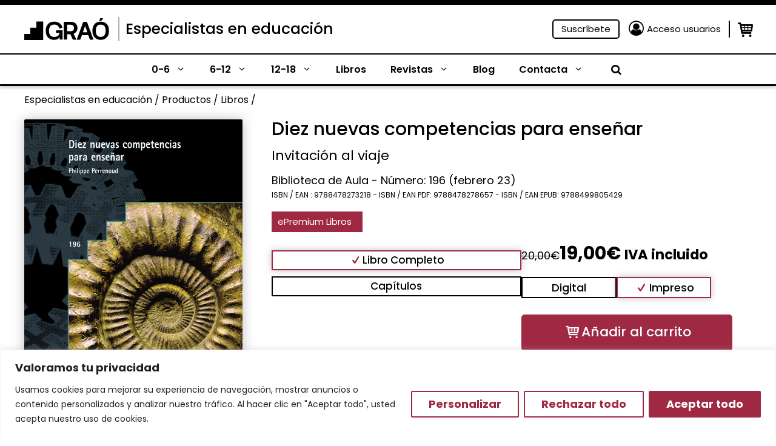

--- FILE ---
content_type: text/html; charset=utf-8
request_url: https://www.grao.com/libros/diez-nuevas-competencias-para-ensenar-542
body_size: 40135
content:
<!DOCTYPE html>
<html lang="es-ES">
<head>
	<meta charset="UTF-8">
	<meta name="facebook-domain-verification" content="fi7gjwhhbh5pmxemkemiwxpqu4tsbi" />
	<title>Diez nuevas competencias para enseñar &#x2d; Especialistas en educación</title>
	<style>img:is([sizes="auto" i], [sizes^="auto," i]) { contain-intrinsic-size: 3000px 1500px }</style>
	<meta name="viewport" content="width=device-width, initial-scale=1">
<!-- The SEO Framework por Sybre Waaijer -->
<meta name="robots" content="max-snippet:-1,max-image-preview:large,max-video-preview:-1" />
<link rel="canonical" href="https://www.grao.com/libros/diez-nuevas-competencias-para-ensenar-542" />
<meta name="description" content="Este libro es un referente coherente, argumentado y orientado hacia el futuro aunque, sobre todo, es una invitaci&oacute;n al viaje, una gu&iacute;a destinada al profesorado de primaria y secundaria que busca comprender hacia d&oacute;nde se dirige el oficio de ense&ntilde;ar." />
<meta property="og:type" content="product" />
<meta property="og:locale" content="es_ES" />
<meta property="og:site_name" content="Especialistas en educación" />
<meta property="og:title" content="Diez nuevas competencias para enseñar" />
<meta property="og:description" content="Este libro es un referente coherente, argumentado y orientado hacia el futuro aunque, sobre todo, es una invitaci&oacute;n al viaje, una gu&iacute;a destinada al profesorado de primaria y secundaria que busca comprender hacia d&oacute;nde se dirige el oficio de ense&ntilde;ar." />
<meta property="og:url" content="https://www.grao.com/libros/diez-nuevas-competencias-para-ensenar-542" />
<meta property="article:published_time" content="2004-03-08T02:00:00+00:00" />
<meta property="article:modified_time" content="2024-11-14T14:55:11+00:00" />
<meta name="twitter:card" content="summary_large_image" />
<meta name="twitter:title" content="Diez nuevas competencias para enseñar" />
<meta name="twitter:description" content="Este libro es un referente coherente, argumentado y orientado hacia el futuro aunque, sobre todo, es una invitaci&oacute;n al viaje, una gu&iacute;a destinada al profesorado de primaria y secundaria que busca comprender hacia d&oacute;nde se dirige el oficio de ense&ntilde;ar." />
<script type="application/ld+json">{"@context":"https://schema.org","@graph":[{"@type":"WebSite","@id":"https://www.grao.com/#/schema/WebSite","url":"https://www.grao.com/","name":"Especialistas en educación","description":"Especialistas en contenidos de educación","inLanguage":"es","potentialAction":{"@type":"SearchAction","target":{"@type":"EntryPoint","urlTemplate":"https://www.grao.com/search/{search_term_string}/"},"query-input":"required name=search_term_string"},"publisher":{"@type":"Organization","@id":"https://www.grao.com/#/schema/Organization","name":"Especialistas en educación","url":"https://www.grao.com/"}},{"@type":"WebPage","@id":"https://www.grao.com/libros/diez-nuevas-competencias-para-ensenar-542","url":"https://www.grao.com/libros/diez-nuevas-competencias-para-ensenar-542","name":"Diez nuevas competencias para enseñar &#x2d; Especialistas en educación","description":"Este libro es un referente coherente, argumentado y orientado hacia el futuro aunque, sobre todo, es una invitaci&oacute;n al viaje, una gu&iacute;a destinada al profesorado de primaria y secundaria que busca comprender hacia d&oacute;nde se dirige el oficio de ense&ntilde;ar.","inLanguage":"es","isPartOf":{"@id":"https://www.grao.com/#/schema/WebSite"},"breadcrumb":{"@type":"BreadcrumbList","@id":"https://www.grao.com/#/schema/BreadcrumbList","itemListElement":[{"@type":"ListItem","position":1,"item":"https://www.grao.com/","name":"Especialistas en educación"},{"@type":"ListItem","position":2,"item":"https://www.grao.com/botiga/","name":"Tienda"},{"@type":"ListItem","position":3,"item":"https://www.grao.com/etapa/ed-primaria/","name":"Etapa: Ed. Primaria"},{"@type":"ListItem","position":4,"name":"Diez nuevas competencias para enseñar"}]},"potentialAction":{"@type":"ReadAction","target":"https://www.grao.com/libros/diez-nuevas-competencias-para-ensenar-542"},"datePublished":"2004-03-08T02:00:00+00:00","dateModified":"2024-11-14T14:55:11+00:00"}]}</script>
<!-- / The SEO Framework por Sybre Waaijer | 8.61ms meta | 0.48ms boot -->

<link rel="alternate" type="application/rss+xml" title="Especialistas en educación &raquo; Feed" href="https://www.grao.com/feed/" />
<link rel="alternate" type="application/rss+xml" title="Especialistas en educación &raquo; Feed de los comentarios" href="https://www.grao.com/comments/feed/" />
<script>
window._wpemojiSettings = {"baseUrl":"https:\/\/s.w.org\/images\/core\/emoji\/15.0.3\/72x72\/","ext":".png","svgUrl":"https:\/\/s.w.org\/images\/core\/emoji\/15.0.3\/svg\/","svgExt":".svg","source":{"concatemoji":"https:\/\/www.grao.com\/wp-includes\/js\/wp-emoji-release.min.js?ver=6.7.1"}};
/*! This file is auto-generated */
!function(i,n){var o,s,e;function c(e){try{var t={supportTests:e,timestamp:(new Date).valueOf()};sessionStorage.setItem(o,JSON.stringify(t))}catch(e){}}function p(e,t,n){e.clearRect(0,0,e.canvas.width,e.canvas.height),e.fillText(t,0,0);var t=new Uint32Array(e.getImageData(0,0,e.canvas.width,e.canvas.height).data),r=(e.clearRect(0,0,e.canvas.width,e.canvas.height),e.fillText(n,0,0),new Uint32Array(e.getImageData(0,0,e.canvas.width,e.canvas.height).data));return t.every(function(e,t){return e===r[t]})}function u(e,t,n){switch(t){case"flag":return n(e,"\ud83c\udff3\ufe0f\u200d\u26a7\ufe0f","\ud83c\udff3\ufe0f\u200b\u26a7\ufe0f")?!1:!n(e,"\ud83c\uddfa\ud83c\uddf3","\ud83c\uddfa\u200b\ud83c\uddf3")&&!n(e,"\ud83c\udff4\udb40\udc67\udb40\udc62\udb40\udc65\udb40\udc6e\udb40\udc67\udb40\udc7f","\ud83c\udff4\u200b\udb40\udc67\u200b\udb40\udc62\u200b\udb40\udc65\u200b\udb40\udc6e\u200b\udb40\udc67\u200b\udb40\udc7f");case"emoji":return!n(e,"\ud83d\udc26\u200d\u2b1b","\ud83d\udc26\u200b\u2b1b")}return!1}function f(e,t,n){var r="undefined"!=typeof WorkerGlobalScope&&self instanceof WorkerGlobalScope?new OffscreenCanvas(300,150):i.createElement("canvas"),a=r.getContext("2d",{willReadFrequently:!0}),o=(a.textBaseline="top",a.font="600 32px Arial",{});return e.forEach(function(e){o[e]=t(a,e,n)}),o}function t(e){var t=i.createElement("script");t.src=e,t.defer=!0,i.head.appendChild(t)}"undefined"!=typeof Promise&&(o="wpEmojiSettingsSupports",s=["flag","emoji"],n.supports={everything:!0,everythingExceptFlag:!0},e=new Promise(function(e){i.addEventListener("DOMContentLoaded",e,{once:!0})}),new Promise(function(t){var n=function(){try{var e=JSON.parse(sessionStorage.getItem(o));if("object"==typeof e&&"number"==typeof e.timestamp&&(new Date).valueOf()<e.timestamp+604800&&"object"==typeof e.supportTests)return e.supportTests}catch(e){}return null}();if(!n){if("undefined"!=typeof Worker&&"undefined"!=typeof OffscreenCanvas&&"undefined"!=typeof URL&&URL.createObjectURL&&"undefined"!=typeof Blob)try{var e="postMessage("+f.toString()+"("+[JSON.stringify(s),u.toString(),p.toString()].join(",")+"));",r=new Blob([e],{type:"text/javascript"}),a=new Worker(URL.createObjectURL(r),{name:"wpTestEmojiSupports"});return void(a.onmessage=function(e){c(n=e.data),a.terminate(),t(n)})}catch(e){}c(n=f(s,u,p))}t(n)}).then(function(e){for(var t in e)n.supports[t]=e[t],n.supports.everything=n.supports.everything&&n.supports[t],"flag"!==t&&(n.supports.everythingExceptFlag=n.supports.everythingExceptFlag&&n.supports[t]);n.supports.everythingExceptFlag=n.supports.everythingExceptFlag&&!n.supports.flag,n.DOMReady=!1,n.readyCallback=function(){n.DOMReady=!0}}).then(function(){return e}).then(function(){var e;n.supports.everything||(n.readyCallback(),(e=n.source||{}).concatemoji?t(e.concatemoji):e.wpemoji&&e.twemoji&&(t(e.twemoji),t(e.wpemoji)))}))}((window,document),window._wpemojiSettings);
</script>
<link rel='stylesheet' id='wc-blocks-integration-css' href='https://www.grao.com/wp-content/plugins/woocommerce-subscriptions/vendor/woocommerce/subscriptions-core/build/index.css?ver=7.3.0' media='all' />
<style id='wp-emoji-styles-inline-css'>

	img.wp-smiley, img.emoji {
		display: inline !important;
		border: none !important;
		box-shadow: none !important;
		height: 1em !important;
		width: 1em !important;
		margin: 0 0.07em !important;
		vertical-align: -0.1em !important;
		background: none !important;
		padding: 0 !important;
	}
</style>
<link rel='stylesheet' id='wp-block-library-css' href='https://www.grao.com/wp-includes/css/dist/block-library/style.min.css?ver=6.7.1' media='all' />
<style id='wp-block-library-theme-inline-css'>
.wp-block-audio :where(figcaption){color:#555;font-size:13px;text-align:center}.is-dark-theme .wp-block-audio :where(figcaption){color:#ffffffa6}.wp-block-audio{margin:0 0 1em}.wp-block-code{border:1px solid #ccc;border-radius:4px;font-family:Menlo,Consolas,monaco,monospace;padding:.8em 1em}.wp-block-embed :where(figcaption){color:#555;font-size:13px;text-align:center}.is-dark-theme .wp-block-embed :where(figcaption){color:#ffffffa6}.wp-block-embed{margin:0 0 1em}.blocks-gallery-caption{color:#555;font-size:13px;text-align:center}.is-dark-theme .blocks-gallery-caption{color:#ffffffa6}:root :where(.wp-block-image figcaption){color:#555;font-size:13px;text-align:center}.is-dark-theme :root :where(.wp-block-image figcaption){color:#ffffffa6}.wp-block-image{margin:0 0 1em}.wp-block-pullquote{border-bottom:4px solid;border-top:4px solid;color:currentColor;margin-bottom:1.75em}.wp-block-pullquote cite,.wp-block-pullquote footer,.wp-block-pullquote__citation{color:currentColor;font-size:.8125em;font-style:normal;text-transform:uppercase}.wp-block-quote{border-left:.25em solid;margin:0 0 1.75em;padding-left:1em}.wp-block-quote cite,.wp-block-quote footer{color:currentColor;font-size:.8125em;font-style:normal;position:relative}.wp-block-quote:where(.has-text-align-right){border-left:none;border-right:.25em solid;padding-left:0;padding-right:1em}.wp-block-quote:where(.has-text-align-center){border:none;padding-left:0}.wp-block-quote.is-large,.wp-block-quote.is-style-large,.wp-block-quote:where(.is-style-plain){border:none}.wp-block-search .wp-block-search__label{font-weight:700}.wp-block-search__button{border:1px solid #ccc;padding:.375em .625em}:where(.wp-block-group.has-background){padding:1.25em 2.375em}.wp-block-separator.has-css-opacity{opacity:.4}.wp-block-separator{border:none;border-bottom:2px solid;margin-left:auto;margin-right:auto}.wp-block-separator.has-alpha-channel-opacity{opacity:1}.wp-block-separator:not(.is-style-wide):not(.is-style-dots){width:100px}.wp-block-separator.has-background:not(.is-style-dots){border-bottom:none;height:1px}.wp-block-separator.has-background:not(.is-style-wide):not(.is-style-dots){height:2px}.wp-block-table{margin:0 0 1em}.wp-block-table td,.wp-block-table th{word-break:normal}.wp-block-table :where(figcaption){color:#555;font-size:13px;text-align:center}.is-dark-theme .wp-block-table :where(figcaption){color:#ffffffa6}.wp-block-video :where(figcaption){color:#555;font-size:13px;text-align:center}.is-dark-theme .wp-block-video :where(figcaption){color:#ffffffa6}.wp-block-video{margin:0 0 1em}:root :where(.wp-block-template-part.has-background){margin-bottom:0;margin-top:0;padding:1.25em 2.375em}
</style>
<style id='close-suscripciones-style-inline-css'>


</style>
<style id='close-productocoleccion-style-inline-css'>
.cmkgra-last-product {
	display: flex;
	flex-wrap: wrap;
	column-gap: 2%;
}
.cmkgra-last-product .image, .cmkgra-last-product .content {
	width: 49%;
}

.cmkgra-last-product .image {
	padding-left: 15%;
	margin-top: -5em;
}

.cmkgra-last-product .image img {
	filter: drop-shadow(0px 0px 20px rgba(0, 0, 0, 0.25));
	border-radius: 5px;
}

.cmkgra-last-product .content .last {
	font-weight: 700;
	font-size: 14px;
	line-height: 16px;
	color: #9F2943;
}

.cmkgra-last-product p {
	margin-bottom: 0px;
}

.cmkgra-last-product .content .title {
	font-weight: 700;
	font-size: 17px;
	line-height: 19px;
}

.cmkgra-last-product .content .title a {
	color: #000000;
}

.cmkgra-last-product .content .title a:hover {
	color: #9F2943;
}

.cmkgra-last-product .buttons {
	width: 100%;
	display: flex;
	flex-wrap: wrap;
	margin-top: 2em;
}

.cmkgra-last-product .wishlist-fragment {
	margin: 0px;
	margin-right: 15px;
}

.woocommerce .cmkgra-last-product a.add_to_wishlist.button.alt {
	padding: 2px;
}

.cmkgra-last-product .yith-wcwl-add-button a {
	padding: 3px 2px;
	background: #F4F4F4;
	border-radius: 5px;
	border: 1px solid #F4F4F4;
}

.cmkgra-last-product .yith-wcwl-add-button a:hover {
	background: #9F2943;
}

.cmkgra-last-product .wishlist-fragment .yith-wcwl-add-button a:hover i {
	color: #F4F4F4;
}

.cmkgra-last-product .yith-wcwl-add-button a *, .cmkgra-last-product .yith-wcwl-add-to-wishlist a {
	font-size: 0px;
}

.cmkgra-last-product .wishlist-fragment .yith-wcwl-add-button a i {
	margin: 0 -3px -3px 0;
	color: white;
	font-size: 18px;
}

.cmkgra-last-product .wishlist-fragment .yith-wcwl-add-button a i:hover {
	color: #9F2943;
}

.cmkgra-last-product .buttons a.add-cart {
	background: #9F2943;
	color: white;
	padding: 0px 5px;
	border-radius: 5px;
	border: 1px solid #9F2943;
	align-self: center;
}

.cmkgra-last-product .buttons a.add-cart:hover {
	color: #9F2943;
	background: white;
}

@media only screen and (max-width: 767px) {
	.cmkgra-last-product .image {
		padding-left: 10px;
		margin-top: 1em;
		width: 38%;
	}
	.cmkgra-last-product .content {
		width: 60%;
		align-self: center;
	}
}
</style>
<style id='close-coleccionficha-style-inline-css'>
.grao-coleccion-ficha {
	display: flex;
	flex-wrap: wrap;
	column-gap: 2%;
}
.grao-coleccion-ficha .acordeon, .grao-coleccion-ficha .botones {
	width: 49%;
}
.grao-coleccion-ficha .botones {
	display: flex;
	flex-wrap: wrap;
	column-gap: 2%;
}
.grao-coleccion-ficha .botones a {
	width: 49%;
	margin-bottom: 0px;
	font-weight: 400;
	font-size: 17px;
	line-height: 23px;
	text-align: center;
	height: fit-content;
	padding: 3px 0px;
}
.grao-coleccion-ficha .botones .normas {
	background: #DEFFE3;
	color: black;
}
.grao-coleccion-ficha .botones .suscripcion {
	background: #9F2943;
	color: white;
}
.grao-coleccion-ficha .ficha {
	background: #E5E5E5;
	font-weight: 400;
	font-size: 17px;
	line-height: 23px;
	margin-bottom: 0px;
	color: #4E4E4E;
	padding: 3px 10px;
	position: relative;
	cursor: pointer;
}
.grao-coleccion-ficha .ficha i {
	position: absolute;
	right: 10px;
	top: 5px;
}
.grao-coleccion-ficha .ficha i::before{
	transform: rotate(270deg);
}
.grao-coleccion-ficha .table {
	display: none;
	flex-wrap: wrap;
}
.grao-coleccion-ficha .table * {
	width: 65%;
	color: #4E4E4E;
	font-size: 16px;
	padding: 5px;
	border: 1px solid #E5E5E5;
}
.grao-coleccion-ficha .table strong {
	width: 35%;
}
.cmkgra-term-description .dynamic-term-description {
	display: -webkit-box;
	-webkit-line-clamp: 6;
	-webkit-box-orient: vertical;
	overflow: hidden;
	font-size: 16px;
}
@media only screen and (max-width: 767px) {
	.grao-coleccion-ficha {
		column-gap: 0px;
	}
	.grao-coleccion-ficha .acordeon, .grao-coleccion-ficha .botones {
		width: 100%;
		margin: 0px 10px;
	}
	.grao-coleccion-ficha .botones {
		margin-top: 10px;
	}
}
@media only screen and (max-width: 500px) {
	.grao-coleccion-ficha .botones {
		column-gap: 0px;
		row-gap: 10px;
	}
	.grao-coleccion-ficha .botones a {
		width: 100%;
	}
}
</style>
<style id='close-bloginfo-style-inline-css'>
.grao-entrada-blog .cat {
	font-size: 16px;
	margin-bottom: 5px;
}
.grao-entrada-blog .tags {
	display: flex;
	flex-wrap: wrap;
	margin-top: 10px;
}
.grao-entrada-blog .tag {
	width: max-content;
	margin-left: 7px;
	font-size: 16px;
	margin-bottom: 15px;
}
.grao-entrada-blog .tag a {
	color: white;
	padding: 6px 10px;
	background: #9F2943;
	border-radius: 5px;
}
.grao-entrada-blog .tag a:hover {
	color: #F0EDE2;
}
@media only screen and (max-width: 500px) {
	
}
</style>
<link rel='stylesheet' id='close-autores-style-css' href='https://www.grao.com/wp-content/plugins/close-grao-web/includes/blocks/autores/build/style-index.css?ver=0.0.1' media='all' />
<style id='classic-theme-styles-inline-css'>
/*! This file is auto-generated */
.wp-block-button__link{color:#fff;background-color:#32373c;border-radius:9999px;box-shadow:none;text-decoration:none;padding:calc(.667em + 2px) calc(1.333em + 2px);font-size:1.125em}.wp-block-file__button{background:#32373c;color:#fff;text-decoration:none}
</style>
<style id='global-styles-inline-css'>
:root{--wp--preset--aspect-ratio--square: 1;--wp--preset--aspect-ratio--4-3: 4/3;--wp--preset--aspect-ratio--3-4: 3/4;--wp--preset--aspect-ratio--3-2: 3/2;--wp--preset--aspect-ratio--2-3: 2/3;--wp--preset--aspect-ratio--16-9: 16/9;--wp--preset--aspect-ratio--9-16: 9/16;--wp--preset--color--black: #000000;--wp--preset--color--cyan-bluish-gray: #abb8c3;--wp--preset--color--white: #ffffff;--wp--preset--color--pale-pink: #f78da7;--wp--preset--color--vivid-red: #cf2e2e;--wp--preset--color--luminous-vivid-orange: #ff6900;--wp--preset--color--luminous-vivid-amber: #fcb900;--wp--preset--color--light-green-cyan: #7bdcb5;--wp--preset--color--vivid-green-cyan: #00d084;--wp--preset--color--pale-cyan-blue: #8ed1fc;--wp--preset--color--vivid-cyan-blue: #0693e3;--wp--preset--color--vivid-purple: #9b51e0;--wp--preset--color--contrast: var(--contrast);--wp--preset--color--contrast-2: var(--contrast-2);--wp--preset--color--contrast-3: var(--contrast-3);--wp--preset--color--base: var(--base);--wp--preset--color--accent-hover: var(--accent-hover);--wp--preset--color--primary: var(--primary);--wp--preset--color--secondary: var(--secondary);--wp--preset--color--secondary-dark: var(--secondary-dark);--wp--preset--color--button-primary: var(--button-primary);--wp--preset--color--button-primary-text: var(--button-primary-text);--wp--preset--color--button-primary-border: var(--button-primary-border);--wp--preset--color--button-secondary: var(--button-secondary);--wp--preset--color--button-secondary-text: var(--button-secondary-text);--wp--preset--color--button-secondary-border: var(--button-secondary-border);--wp--preset--gradient--vivid-cyan-blue-to-vivid-purple: linear-gradient(135deg,rgba(6,147,227,1) 0%,rgb(155,81,224) 100%);--wp--preset--gradient--light-green-cyan-to-vivid-green-cyan: linear-gradient(135deg,rgb(122,220,180) 0%,rgb(0,208,130) 100%);--wp--preset--gradient--luminous-vivid-amber-to-luminous-vivid-orange: linear-gradient(135deg,rgba(252,185,0,1) 0%,rgba(255,105,0,1) 100%);--wp--preset--gradient--luminous-vivid-orange-to-vivid-red: linear-gradient(135deg,rgba(255,105,0,1) 0%,rgb(207,46,46) 100%);--wp--preset--gradient--very-light-gray-to-cyan-bluish-gray: linear-gradient(135deg,rgb(238,238,238) 0%,rgb(169,184,195) 100%);--wp--preset--gradient--cool-to-warm-spectrum: linear-gradient(135deg,rgb(74,234,220) 0%,rgb(151,120,209) 20%,rgb(207,42,186) 40%,rgb(238,44,130) 60%,rgb(251,105,98) 80%,rgb(254,248,76) 100%);--wp--preset--gradient--blush-light-purple: linear-gradient(135deg,rgb(255,206,236) 0%,rgb(152,150,240) 100%);--wp--preset--gradient--blush-bordeaux: linear-gradient(135deg,rgb(254,205,165) 0%,rgb(254,45,45) 50%,rgb(107,0,62) 100%);--wp--preset--gradient--luminous-dusk: linear-gradient(135deg,rgb(255,203,112) 0%,rgb(199,81,192) 50%,rgb(65,88,208) 100%);--wp--preset--gradient--pale-ocean: linear-gradient(135deg,rgb(255,245,203) 0%,rgb(182,227,212) 50%,rgb(51,167,181) 100%);--wp--preset--gradient--electric-grass: linear-gradient(135deg,rgb(202,248,128) 0%,rgb(113,206,126) 100%);--wp--preset--gradient--midnight: linear-gradient(135deg,rgb(2,3,129) 0%,rgb(40,116,252) 100%);--wp--preset--font-size--small: 13px;--wp--preset--font-size--medium: 20px;--wp--preset--font-size--large: 36px;--wp--preset--font-size--x-large: 42px;--wp--preset--font-family--inter: "Inter", sans-serif;--wp--preset--font-family--cardo: Cardo;--wp--preset--spacing--20: 0.44rem;--wp--preset--spacing--30: 0.67rem;--wp--preset--spacing--40: 1rem;--wp--preset--spacing--50: 1.5rem;--wp--preset--spacing--60: 2.25rem;--wp--preset--spacing--70: 3.38rem;--wp--preset--spacing--80: 5.06rem;--wp--preset--shadow--natural: 6px 6px 9px rgba(0, 0, 0, 0.2);--wp--preset--shadow--deep: 12px 12px 50px rgba(0, 0, 0, 0.4);--wp--preset--shadow--sharp: 6px 6px 0px rgba(0, 0, 0, 0.2);--wp--preset--shadow--outlined: 6px 6px 0px -3px rgba(255, 255, 255, 1), 6px 6px rgba(0, 0, 0, 1);--wp--preset--shadow--crisp: 6px 6px 0px rgba(0, 0, 0, 1);}:where(.is-layout-flex){gap: 0.5em;}:where(.is-layout-grid){gap: 0.5em;}body .is-layout-flex{display: flex;}.is-layout-flex{flex-wrap: wrap;align-items: center;}.is-layout-flex > :is(*, div){margin: 0;}body .is-layout-grid{display: grid;}.is-layout-grid > :is(*, div){margin: 0;}:where(.wp-block-columns.is-layout-flex){gap: 2em;}:where(.wp-block-columns.is-layout-grid){gap: 2em;}:where(.wp-block-post-template.is-layout-flex){gap: 1.25em;}:where(.wp-block-post-template.is-layout-grid){gap: 1.25em;}.has-black-color{color: var(--wp--preset--color--black) !important;}.has-cyan-bluish-gray-color{color: var(--wp--preset--color--cyan-bluish-gray) !important;}.has-white-color{color: var(--wp--preset--color--white) !important;}.has-pale-pink-color{color: var(--wp--preset--color--pale-pink) !important;}.has-vivid-red-color{color: var(--wp--preset--color--vivid-red) !important;}.has-luminous-vivid-orange-color{color: var(--wp--preset--color--luminous-vivid-orange) !important;}.has-luminous-vivid-amber-color{color: var(--wp--preset--color--luminous-vivid-amber) !important;}.has-light-green-cyan-color{color: var(--wp--preset--color--light-green-cyan) !important;}.has-vivid-green-cyan-color{color: var(--wp--preset--color--vivid-green-cyan) !important;}.has-pale-cyan-blue-color{color: var(--wp--preset--color--pale-cyan-blue) !important;}.has-vivid-cyan-blue-color{color: var(--wp--preset--color--vivid-cyan-blue) !important;}.has-vivid-purple-color{color: var(--wp--preset--color--vivid-purple) !important;}.has-black-background-color{background-color: var(--wp--preset--color--black) !important;}.has-cyan-bluish-gray-background-color{background-color: var(--wp--preset--color--cyan-bluish-gray) !important;}.has-white-background-color{background-color: var(--wp--preset--color--white) !important;}.has-pale-pink-background-color{background-color: var(--wp--preset--color--pale-pink) !important;}.has-vivid-red-background-color{background-color: var(--wp--preset--color--vivid-red) !important;}.has-luminous-vivid-orange-background-color{background-color: var(--wp--preset--color--luminous-vivid-orange) !important;}.has-luminous-vivid-amber-background-color{background-color: var(--wp--preset--color--luminous-vivid-amber) !important;}.has-light-green-cyan-background-color{background-color: var(--wp--preset--color--light-green-cyan) !important;}.has-vivid-green-cyan-background-color{background-color: var(--wp--preset--color--vivid-green-cyan) !important;}.has-pale-cyan-blue-background-color{background-color: var(--wp--preset--color--pale-cyan-blue) !important;}.has-vivid-cyan-blue-background-color{background-color: var(--wp--preset--color--vivid-cyan-blue) !important;}.has-vivid-purple-background-color{background-color: var(--wp--preset--color--vivid-purple) !important;}.has-black-border-color{border-color: var(--wp--preset--color--black) !important;}.has-cyan-bluish-gray-border-color{border-color: var(--wp--preset--color--cyan-bluish-gray) !important;}.has-white-border-color{border-color: var(--wp--preset--color--white) !important;}.has-pale-pink-border-color{border-color: var(--wp--preset--color--pale-pink) !important;}.has-vivid-red-border-color{border-color: var(--wp--preset--color--vivid-red) !important;}.has-luminous-vivid-orange-border-color{border-color: var(--wp--preset--color--luminous-vivid-orange) !important;}.has-luminous-vivid-amber-border-color{border-color: var(--wp--preset--color--luminous-vivid-amber) !important;}.has-light-green-cyan-border-color{border-color: var(--wp--preset--color--light-green-cyan) !important;}.has-vivid-green-cyan-border-color{border-color: var(--wp--preset--color--vivid-green-cyan) !important;}.has-pale-cyan-blue-border-color{border-color: var(--wp--preset--color--pale-cyan-blue) !important;}.has-vivid-cyan-blue-border-color{border-color: var(--wp--preset--color--vivid-cyan-blue) !important;}.has-vivid-purple-border-color{border-color: var(--wp--preset--color--vivid-purple) !important;}.has-vivid-cyan-blue-to-vivid-purple-gradient-background{background: var(--wp--preset--gradient--vivid-cyan-blue-to-vivid-purple) !important;}.has-light-green-cyan-to-vivid-green-cyan-gradient-background{background: var(--wp--preset--gradient--light-green-cyan-to-vivid-green-cyan) !important;}.has-luminous-vivid-amber-to-luminous-vivid-orange-gradient-background{background: var(--wp--preset--gradient--luminous-vivid-amber-to-luminous-vivid-orange) !important;}.has-luminous-vivid-orange-to-vivid-red-gradient-background{background: var(--wp--preset--gradient--luminous-vivid-orange-to-vivid-red) !important;}.has-very-light-gray-to-cyan-bluish-gray-gradient-background{background: var(--wp--preset--gradient--very-light-gray-to-cyan-bluish-gray) !important;}.has-cool-to-warm-spectrum-gradient-background{background: var(--wp--preset--gradient--cool-to-warm-spectrum) !important;}.has-blush-light-purple-gradient-background{background: var(--wp--preset--gradient--blush-light-purple) !important;}.has-blush-bordeaux-gradient-background{background: var(--wp--preset--gradient--blush-bordeaux) !important;}.has-luminous-dusk-gradient-background{background: var(--wp--preset--gradient--luminous-dusk) !important;}.has-pale-ocean-gradient-background{background: var(--wp--preset--gradient--pale-ocean) !important;}.has-electric-grass-gradient-background{background: var(--wp--preset--gradient--electric-grass) !important;}.has-midnight-gradient-background{background: var(--wp--preset--gradient--midnight) !important;}.has-small-font-size{font-size: var(--wp--preset--font-size--small) !important;}.has-medium-font-size{font-size: var(--wp--preset--font-size--medium) !important;}.has-large-font-size{font-size: var(--wp--preset--font-size--large) !important;}.has-x-large-font-size{font-size: var(--wp--preset--font-size--x-large) !important;}
:where(.wp-block-post-template.is-layout-flex){gap: 1.25em;}:where(.wp-block-post-template.is-layout-grid){gap: 1.25em;}
:where(.wp-block-columns.is-layout-flex){gap: 2em;}:where(.wp-block-columns.is-layout-grid){gap: 2em;}
:root :where(.wp-block-pullquote){font-size: 1.5em;line-height: 1.6;}
</style>
<link rel='stylesheet' id='pb-accordion-blocks-style-css' href='https://www.grao.com/wp-content/plugins/accordion-blocks/build/index.css?ver=1768356458' media='all' />
<link rel='stylesheet' id='photoswipe-css' href='https://www.grao.com/wp-content/plugins/woocommerce/assets/css/photoswipe/photoswipe.min.css?ver=9.3.2' media='all' />
<link rel='stylesheet' id='photoswipe-default-skin-css' href='https://www.grao.com/wp-content/plugins/woocommerce/assets/css/photoswipe/default-skin/default-skin.min.css?ver=9.3.2' media='all' />
<link rel='stylesheet' id='woocommerce-layout-css' href='https://www.grao.com/wp-content/plugins/woocommerce/assets/css/woocommerce-layout.css?ver=9.3.2' media='all' />
<link rel='stylesheet' id='woocommerce-smallscreen-css' href='https://www.grao.com/wp-content/plugins/woocommerce/assets/css/woocommerce-smallscreen.css?ver=9.3.2' media='only screen and (max-width: 768px)' />
<link rel='stylesheet' id='woocommerce-general-css' href='https://www.grao.com/wp-content/plugins/woocommerce/assets/css/woocommerce.css?ver=9.3.2' media='all' />
<style id='woocommerce-inline-inline-css'>
.woocommerce form .form-row .required { visibility: visible; }
</style>
<link rel='stylesheet' id='wp-show-posts-css' href='https://www.grao.com/wp-content/plugins/wp-show-posts/css/wp-show-posts-min.css?ver=1.1.6' media='all' />
<link rel='stylesheet' id='ywcrbp_product_frontend_style-css' href='https://www.grao.com/wp-content/plugins/yith-woocommerce-role-based-prices-premium/assets/css/ywcrbp_product_frontend.css?ver=1.39.0' media='all' />
<link rel='stylesheet' id='generate-style-css' href='https://www.grao.com/wp-content/themes/generatepress/assets/css/main.min.css?ver=3.4.0' media='all' />
<style id='generate-style-inline-css'>
.is-right-sidebar{width:30%;}.is-left-sidebar{width:30%;}.site-content .content-area{width:100%;}@media (max-width: 768px){.main-navigation .menu-toggle,.sidebar-nav-mobile:not(#sticky-placeholder){display:block;}.main-navigation ul,.gen-sidebar-nav,.main-navigation:not(.slideout-navigation):not(.toggled) .main-nav > ul,.has-inline-mobile-toggle #site-navigation .inside-navigation > *:not(.navigation-search):not(.main-nav){display:none;}.nav-align-right .inside-navigation,.nav-align-center .inside-navigation{justify-content:space-between;}.has-inline-mobile-toggle .mobile-menu-control-wrapper{display:flex;flex-wrap:wrap;}.has-inline-mobile-toggle .inside-header{flex-direction:row;text-align:left;flex-wrap:wrap;}.has-inline-mobile-toggle .header-widget,.has-inline-mobile-toggle #site-navigation{flex-basis:100%;}.nav-float-left .has-inline-mobile-toggle #site-navigation{order:10;}}
.dynamic-author-image-rounded{border-radius:100%;}.dynamic-featured-image, .dynamic-author-image{vertical-align:middle;}.one-container.blog .dynamic-content-template:not(:last-child), .one-container.archive .dynamic-content-template:not(:last-child){padding-bottom:0px;}.dynamic-entry-excerpt > p:last-child{margin-bottom:0px;}
</style>
<style id='akismet-widget-style-inline-css'>

			.a-stats {
				--akismet-color-mid-green: #357b49;
				--akismet-color-white: #fff;
				--akismet-color-light-grey: #f6f7f7;

				max-width: 350px;
				width: auto;
			}

			.a-stats * {
				all: unset;
				box-sizing: border-box;
			}

			.a-stats strong {
				font-weight: 600;
			}

			.a-stats a.a-stats__link,
			.a-stats a.a-stats__link:visited,
			.a-stats a.a-stats__link:active {
				background: var(--akismet-color-mid-green);
				border: none;
				box-shadow: none;
				border-radius: 8px;
				color: var(--akismet-color-white);
				cursor: pointer;
				display: block;
				font-family: -apple-system, BlinkMacSystemFont, 'Segoe UI', 'Roboto', 'Oxygen-Sans', 'Ubuntu', 'Cantarell', 'Helvetica Neue', sans-serif;
				font-weight: 500;
				padding: 12px;
				text-align: center;
				text-decoration: none;
				transition: all 0.2s ease;
			}

			/* Extra specificity to deal with TwentyTwentyOne focus style */
			.widget .a-stats a.a-stats__link:focus {
				background: var(--akismet-color-mid-green);
				color: var(--akismet-color-white);
				text-decoration: none;
			}

			.a-stats a.a-stats__link:hover {
				filter: brightness(110%);
				box-shadow: 0 4px 12px rgba(0, 0, 0, 0.06), 0 0 2px rgba(0, 0, 0, 0.16);
			}

			.a-stats .count {
				color: var(--akismet-color-white);
				display: block;
				font-size: 1.5em;
				line-height: 1.4;
				padding: 0 13px;
				white-space: nowrap;
			}
		
</style>
<link rel='stylesheet' id='stripe_styles-css' href='https://www.grao.com/wp-content/plugins/woocommerce-gateway-stripe/assets/css/stripe-styles.css?ver=8.7.0' media='all' />
<link rel='stylesheet' id='generatepress-dynamic-css' href='https://www.grao.com/wp-content/uploads/generatepress/style.min.css?ver=1759843260' media='all' />
<link rel='stylesheet' id='generate-child-css' href='https://www.grao.com/wp-content/themes/generatepress/style.css?ver=1738098127' media='all' />
<style id='generateblocks-inline-css'>
.gb-container.gb-tabs__item:not(.gb-tabs__item-open){display:none;}.gb-container-e4bc7182{border-top:6px solid #9F2943;background-color:var(--contrast-3);color:var(--contrast-3);}.gb-container-e4bc7182 > .gb-inside-container{padding:30px;max-width:1200px;margin-left:auto;margin-right:auto;}.gb-grid-wrapper > .gb-grid-column-e4bc7182 > .gb-container{display:flex;flex-direction:column;height:100%;}.gb-grid-wrapper > .gb-grid-column-52be5d2a{width:33.33%;}.gb-grid-wrapper > .gb-grid-column-52be5d2a > .gb-container{display:flex;flex-direction:column;height:100%;}.gb-container-2572ab17 > .gb-inside-container{padding-bottom:30px;}.gb-grid-wrapper > .gb-grid-column-2572ab17{width:33.33%;}.gb-grid-wrapper > .gb-grid-column-2572ab17 > .gb-container{display:flex;flex-direction:column;height:100%;}.gb-grid-wrapper > .gb-grid-column-9bfe2030{width:33.33%;}.gb-grid-wrapper > .gb-grid-column-9bfe2030 > .gb-container{display:flex;flex-direction:column;height:100%;}.gb-grid-wrapper > .gb-grid-column-61f200cc{width:45%;}.gb-grid-wrapper > .gb-grid-column-61f200cc > .gb-container{display:flex;flex-direction:column;height:100%;}.gb-grid-wrapper > .gb-grid-column-abaf2838{width:60%;}.gb-grid-wrapper > .gb-grid-column-abaf2838 > .gb-container{display:flex;flex-direction:column;height:100%;}.gb-container-6873acd1{border-right:1px solid var(--base);}.gb-grid-wrapper > .gb-grid-column-6873acd1{width:40%;}.gb-grid-wrapper > .gb-grid-column-6873acd1 > .gb-container{display:flex;flex-direction:column;height:100%;}.gb-container-4f88f60e > .gb-inside-container{padding-left:10px;}.gb-grid-wrapper > .gb-grid-column-4f88f60e{width:55%;}.gb-grid-wrapper > .gb-grid-column-4f88f60e > .gb-container{display:flex;flex-direction:column;height:100%;}.gb-container-72d8c040{border-right:1px solid var(--base);}.gb-grid-wrapper > .gb-grid-column-72d8c040{width:25%;}.gb-grid-wrapper > .gb-grid-column-72d8c040 > .gb-container{display:flex;flex-direction:column;height:100%;}.gb-container-f85b2e8b{border-right:1px solid var(--base);}.gb-grid-wrapper > .gb-grid-column-f85b2e8b{width:30%;}.gb-grid-wrapper > .gb-grid-column-f85b2e8b > .gb-container{display:flex;flex-direction:column;height:100%;}.gb-grid-wrapper > .gb-grid-column-2628fd4d{width:45%;}.gb-grid-wrapper > .gb-grid-column-2628fd4d > .gb-container{display:flex;flex-direction:column;height:100%;}.gb-container-3544b26e > .gb-inside-container{max-width:1200px;margin-left:auto;margin-right:auto;}.gb-grid-wrapper > .gb-grid-column-3544b26e > .gb-container{display:flex;flex-direction:column;height:100%;}.gb-grid-wrapper > .gb-grid-column-18657df1{width:60%;}.gb-grid-wrapper > .gb-grid-column-18657df1 > .gb-container{display:flex;flex-direction:column;height:100%;}.gb-container-dd01ab13{margin-top:0px;background-color:var(--contrast);}.gb-container-dd01ab13 > .gb-inside-container{padding:10px 0 0;max-width:1200px;margin-left:auto;margin-right:auto;}.gb-grid-wrapper > .gb-grid-column-dd01ab13 > .gb-container{display:flex;flex-direction:column;height:100%;}.gb-grid-wrapper > .gb-grid-column-2179d1ad{width:50%;}.gb-grid-wrapper > .gb-grid-column-2179d1ad > .gb-container{display:flex;flex-direction:column;height:100%;}.gb-grid-wrapper > .gb-grid-column-d16021ce{width:50%;}.gb-grid-wrapper > .gb-grid-column-d16021ce > .gb-container{display:flex;flex-direction:column;height:100%;}.gb-container-c4834d97{font-size:16px;margin-top:-20px;}.gb-container-c4834d97 > .gb-inside-container{max-width:1200px;margin-left:auto;margin-right:auto;}.gb-grid-wrapper > .gb-grid-column-c4834d97 > .gb-container{display:flex;flex-direction:column;height:100%;}.gb-container-6729175d{border-radius:0;}.gb-container-6729175d > .gb-inside-container{padding-top:10px;padding-bottom:10px;max-width:1200px;margin-left:auto;margin-right:auto;}.gb-grid-wrapper > .gb-grid-column-6729175d > .gb-container{display:flex;flex-direction:column;height:100%;}.gb-container-a33523aa{padding-top:5px;padding-bottom:25px;}.gb-container-60069198{text-align:center;}.gb-container-60069198 > .gb-inside-container{padding-top:20px;padding-bottom:40px;max-width:1200px;margin-left:auto;margin-right:auto;}.gb-grid-wrapper > .gb-grid-column-60069198 > .gb-container{display:flex;flex-direction:column;height:100%;}.gb-container-9ffecde9{padding-top:30px;padding-bottom:40px;}.gb-grid-wrapper-7f3b3b7b{display:flex;flex-wrap:wrap;}.gb-grid-wrapper-7f3b3b7b > .gb-grid-column{box-sizing:border-box;}.gb-grid-wrapper-1bb144a6{display:flex;flex-wrap:wrap;}.gb-grid-wrapper-1bb144a6 > .gb-grid-column{box-sizing:border-box;}.gb-grid-wrapper-0b6add68{display:flex;flex-wrap:wrap;margin-left:-10px;}.gb-grid-wrapper-0b6add68 > .gb-grid-column{box-sizing:border-box;padding-left:10px;padding-bottom:10px;}.gb-grid-wrapper-634c18b5{display:flex;flex-wrap:wrap;margin-left:-10px;}.gb-grid-wrapper-634c18b5 > .gb-grid-column{box-sizing:border-box;padding-left:10px;padding-bottom:10px;}.gb-grid-wrapper-dd5504d8{display:flex;flex-wrap:wrap;}.gb-grid-wrapper-dd5504d8 > .gb-grid-column{box-sizing:border-box;}.gb-grid-wrapper-0a408d05{display:flex;flex-wrap:wrap;}.gb-grid-wrapper-0a408d05 > .gb-grid-column{box-sizing:border-box;}h2.gb-headline-ab571d43{font-size:20px;margin-bottom:10px;color:var(--contrast);}h2.gb-headline-5e2ec6ad{font-size:20px;margin-bottom:38px;color:var(--contrast);}h2.gb-headline-f0ae58f5{font-size:20px;margin-bottom:10px;color:var(--contrast);}h2.gb-headline-f4a6734b{font-size:20px;margin-bottom:10px;color:var(--contrast);}h2.gb-headline-3f15ff58{font-size:20px;margin-bottom:10px;color:var(--contrast);}h2.gb-headline-c1940f2e{font-size:20px;margin-bottom:10px;color:var(--contrast);}p.gb-headline-3ba7a029{font-size:14px;text-align:right;color:var(--contrast-3);}p.gb-headline-3ba7a029 a{color:var(--accent-hover);}h2.gb-headline-19231351{font-size:12px;font-weight:400;text-align:center;margin-top:35px;color:var(--contrast);}.gb-button-wrapper{display:flex;flex-wrap:wrap;align-items:flex-start;justify-content:flex-start;clear:both;}.gb-button-wrapper-18e47d48{justify-content:flex-start;}.gb-button-wrapper-ea8ec6e3{justify-content:flex-start;}.gb-button-wrapper-d70e1e18{justify-content:flex-start;}.gb-button-wrapper-5a3e5b75{justify-content:flex-start;}.gb-button-wrapper-02fc6753{justify-content:flex-start;}.gb-button-wrapper-6c975e16{justify-content:flex-start;}.gb-button-wrapper-81e656e6{justify-content:flex-start;}.gb-button-wrapper-5ff6514e{justify-content:center;}.gb-accordion__item:not(.gb-accordion__item-open) > .gb-button .gb-accordion__icon-open{display:none;}.gb-accordion__item.gb-accordion__item-open > .gb-button .gb-accordion__icon{display:none;}.gb-button-wrapper a.gb-button-56288b84{display:inline-flex;align-items:center;justify-content:center;font-size:16px;text-align:center;padding:10px 20px 5px 0;background-color:rgba(2, 101, 214, 0);color:var(--base);text-decoration:none;}.gb-button-wrapper a.gb-button-56288b84:hover, .gb-button-wrapper a.gb-button-56288b84:active, .gb-button-wrapper a.gb-button-56288b84:focus{background-color:rgba(33, 33, 33, 0);color:var(--contrast);}.gb-button-wrapper a.gb-button-56288b84 .gb-icon{line-height:0;padding-right:1em;}.gb-button-wrapper a.gb-button-56288b84 .gb-icon svg{width:0.4em;height:0.4em;fill:currentColor;}.gb-button-wrapper a.gb-button-7fa89ab7{display:inline-flex;align-items:center;justify-content:center;font-size:16px;text-align:center;padding:5px 20px 5px 0;background-color:rgba(2, 101, 214, 0);color:var(--base);text-decoration:none;}.gb-button-wrapper a.gb-button-7fa89ab7:hover, .gb-button-wrapper a.gb-button-7fa89ab7:active, .gb-button-wrapper a.gb-button-7fa89ab7:focus{background-color:rgba(33, 33, 33, 0);color:var(--contrast);}.gb-button-wrapper a.gb-button-7fa89ab7 .gb-icon{line-height:0;padding-right:1em;}.gb-button-wrapper a.gb-button-7fa89ab7 .gb-icon svg{width:0.4em;height:0.4em;fill:currentColor;}.gb-button-wrapper a.gb-button-c277fb9e{display:inline-flex;align-items:center;justify-content:center;font-size:16px;text-align:center;padding:5px 20px 5px 0;background-color:rgba(2, 101, 214, 0);color:var(--base);text-decoration:none;}.gb-button-wrapper a.gb-button-c277fb9e:hover, .gb-button-wrapper a.gb-button-c277fb9e:active, .gb-button-wrapper a.gb-button-c277fb9e:focus{background-color:rgba(33, 33, 33, 0);color:var(--contrast);}.gb-button-wrapper a.gb-button-c277fb9e .gb-icon{line-height:0;padding-right:1em;}.gb-button-wrapper a.gb-button-c277fb9e .gb-icon svg{width:0.4em;height:0.4em;fill:currentColor;}.gb-button-wrapper a.gb-button-8459576a{display:inline-flex;align-items:center;justify-content:center;font-size:16px;text-align:center;padding:5px 20px 5px 0;background-color:rgba(2, 101, 214, 0);color:var(--base);text-decoration:none;}.gb-button-wrapper a.gb-button-8459576a:hover, .gb-button-wrapper a.gb-button-8459576a:active, .gb-button-wrapper a.gb-button-8459576a:focus{background-color:rgba(33, 33, 33, 0);color:var(--contrast);}.gb-button-wrapper a.gb-button-8459576a .gb-icon{line-height:0;padding-right:1em;}.gb-button-wrapper a.gb-button-8459576a .gb-icon svg{width:0.4em;height:0.4em;fill:currentColor;}.gb-button-wrapper a.gb-button-0c3d7bba{display:inline-flex;align-items:center;justify-content:center;font-size:16px;text-align:center;padding:5px 20px 5px 0;background-color:rgba(2, 101, 214, 0);color:var(--base);text-decoration:none;}.gb-button-wrapper a.gb-button-0c3d7bba:hover, .gb-button-wrapper a.gb-button-0c3d7bba:active, .gb-button-wrapper a.gb-button-0c3d7bba:focus{background-color:rgba(33, 33, 33, 0);color:var(--contrast);}.gb-button-wrapper a.gb-button-0c3d7bba .gb-icon{line-height:0;padding-right:1em;}.gb-button-wrapper a.gb-button-0c3d7bba .gb-icon svg{width:0.4em;height:0.4em;fill:currentColor;}.gb-button-wrapper a.gb-button-7e1df30c{display:inline-flex;align-items:center;justify-content:center;font-size:16px;text-align:center;padding:5px 20px 5px 0;background-color:rgba(2, 101, 214, 0);color:var(--base);text-decoration:none;}.gb-button-wrapper a.gb-button-7e1df30c:hover, .gb-button-wrapper a.gb-button-7e1df30c:active, .gb-button-wrapper a.gb-button-7e1df30c:focus{background-color:rgba(33, 33, 33, 0);color:var(--contrast);}.gb-button-wrapper a.gb-button-7e1df30c .gb-icon{line-height:0;padding-right:1em;}.gb-button-wrapper a.gb-button-7e1df30c .gb-icon svg{width:0.4em;height:0.4em;fill:currentColor;}.gb-button-wrapper a.gb-button-e67612b4{display:inline-flex;align-items:center;justify-content:center;font-size:16px;text-align:center;padding:5px 20px 5px 0;background-color:rgba(2, 101, 214, 0);color:var(--base);text-decoration:none;}.gb-button-wrapper a.gb-button-e67612b4:hover, .gb-button-wrapper a.gb-button-e67612b4:active, .gb-button-wrapper a.gb-button-e67612b4:focus{background-color:rgba(33, 33, 33, 0);color:var(--contrast);}.gb-button-wrapper a.gb-button-e67612b4 .gb-icon{line-height:0;padding-right:1em;}.gb-button-wrapper a.gb-button-e67612b4 .gb-icon svg{width:0.4em;height:0.4em;fill:currentColor;}.gb-button-wrapper a.gb-button-ecccaafa{display:inline-flex;align-items:center;justify-content:center;font-size:16px;text-align:center;padding:5px 20px 5px 0;background-color:rgba(2, 101, 214, 0);color:var(--base);text-decoration:none;}.gb-button-wrapper a.gb-button-ecccaafa:hover, .gb-button-wrapper a.gb-button-ecccaafa:active, .gb-button-wrapper a.gb-button-ecccaafa:focus{background-color:rgba(33, 33, 33, 0);color:var(--contrast);}.gb-button-wrapper a.gb-button-ecccaafa .gb-icon{line-height:0;padding-right:1em;}.gb-button-wrapper a.gb-button-ecccaafa .gb-icon svg{width:0.4em;height:0.4em;fill:currentColor;}.gb-button-wrapper a.gb-button-8a90cbb6{display:inline-flex;align-items:center;justify-content:center;font-size:16px;text-align:center;padding:10px 20px 5px 0;background-color:rgba(2, 101, 214, 0);color:var(--base);text-decoration:none;}.gb-button-wrapper a.gb-button-8a90cbb6:hover, .gb-button-wrapper a.gb-button-8a90cbb6:active, .gb-button-wrapper a.gb-button-8a90cbb6:focus{background-color:rgba(33, 33, 33, 0);color:var(--contrast);}.gb-button-wrapper a.gb-button-8a90cbb6 .gb-icon{line-height:0;padding-right:1em;}.gb-button-wrapper a.gb-button-8a90cbb6 .gb-icon svg{width:0.4em;height:0.4em;fill:currentColor;}.gb-button-wrapper a.gb-button-278e18d8{display:inline-flex;align-items:center;justify-content:center;font-size:16px;text-align:center;padding:5px 20px 5px 0;background-color:rgba(2, 101, 214, 0);color:var(--base);text-decoration:none;}.gb-button-wrapper a.gb-button-278e18d8:hover, .gb-button-wrapper a.gb-button-278e18d8:active, .gb-button-wrapper a.gb-button-278e18d8:focus{background-color:rgba(33, 33, 33, 0);color:var(--contrast);}.gb-button-wrapper a.gb-button-278e18d8 .gb-icon{line-height:0;padding-right:1em;}.gb-button-wrapper a.gb-button-278e18d8 .gb-icon svg{width:0.4em;height:0.4em;fill:currentColor;}.gb-button-wrapper a.gb-button-5a9f9b03{display:inline-flex;align-items:center;justify-content:center;font-size:16px;text-align:center;padding:5px 20px 5px 0;background-color:rgba(2, 101, 214, 0);color:var(--base);text-decoration:none;}.gb-button-wrapper a.gb-button-5a9f9b03:hover, .gb-button-wrapper a.gb-button-5a9f9b03:active, .gb-button-wrapper a.gb-button-5a9f9b03:focus{background-color:rgba(33, 33, 33, 0);color:var(--contrast);}.gb-button-wrapper a.gb-button-5a9f9b03 .gb-icon{line-height:0;padding-right:1em;}.gb-button-wrapper a.gb-button-5a9f9b03 .gb-icon svg{width:0.4em;height:0.4em;fill:currentColor;}.gb-button-wrapper a.gb-button-f12e3340{display:inline-flex;align-items:center;justify-content:center;font-size:16px;text-align:center;padding:5px 20px 5px 0;background-color:rgba(2, 101, 214, 0);color:var(--base);text-decoration:none;}.gb-button-wrapper a.gb-button-f12e3340:hover, .gb-button-wrapper a.gb-button-f12e3340:active, .gb-button-wrapper a.gb-button-f12e3340:focus{background-color:rgba(33, 33, 33, 0);color:var(--contrast);}.gb-button-wrapper a.gb-button-f12e3340 .gb-icon{line-height:0;padding-right:1em;}.gb-button-wrapper a.gb-button-f12e3340 .gb-icon svg{width:0.4em;height:0.4em;fill:currentColor;}.gb-button-wrapper a.gb-button-834b5719{display:inline-flex;align-items:center;justify-content:center;font-size:16px;text-align:center;padding:5px 20px 5px 0;background-color:rgba(2, 101, 214, 0);color:var(--base);text-decoration:none;}.gb-button-wrapper a.gb-button-834b5719:hover, .gb-button-wrapper a.gb-button-834b5719:active, .gb-button-wrapper a.gb-button-834b5719:focus{background-color:rgba(33, 33, 33, 0);color:var(--contrast);}.gb-button-wrapper a.gb-button-834b5719 .gb-icon{line-height:0;padding-right:1em;}.gb-button-wrapper a.gb-button-834b5719 .gb-icon svg{width:0.4em;height:0.4em;fill:currentColor;}.gb-button-wrapper a.gb-button-d30a0685{display:inline-flex;align-items:center;justify-content:center;font-size:16px;text-align:center;padding:5px 20px 5px 0;background-color:rgba(2, 101, 214, 0);color:var(--base);text-decoration:none;}.gb-button-wrapper a.gb-button-d30a0685:hover, .gb-button-wrapper a.gb-button-d30a0685:active, .gb-button-wrapper a.gb-button-d30a0685:focus{background-color:rgba(33, 33, 33, 0);color:var(--contrast);}.gb-button-wrapper a.gb-button-d30a0685 .gb-icon{line-height:0;padding-right:1em;}.gb-button-wrapper a.gb-button-d30a0685 .gb-icon svg{width:0.4em;height:0.4em;fill:currentColor;}.gb-button-wrapper a.gb-button-4202d57e{display:inline-flex;align-items:center;justify-content:center;font-size:16px;text-align:center;padding:0 20px 5px 0;background-color:rgba(2, 101, 214, 0);color:var(--base);text-decoration:none;}.gb-button-wrapper a.gb-button-4202d57e:hover, .gb-button-wrapper a.gb-button-4202d57e:active, .gb-button-wrapper a.gb-button-4202d57e:focus{background-color:rgba(33, 33, 33, 0);color:var(--contrast);}.gb-button-wrapper a.gb-button-4202d57e .gb-icon{line-height:0;padding-right:1em;}.gb-button-wrapper a.gb-button-4202d57e .gb-icon svg{width:0.4em;height:0.4em;fill:currentColor;}.gb-button-wrapper a.gb-button-b76617d9{display:inline-flex;align-items:center;justify-content:center;font-size:16px;text-align:center;padding:5px 20px 5px 0;background-color:rgba(2, 101, 214, 0);color:var(--base);text-decoration:none;}.gb-button-wrapper a.gb-button-b76617d9:hover, .gb-button-wrapper a.gb-button-b76617d9:active, .gb-button-wrapper a.gb-button-b76617d9:focus{background-color:rgba(33, 33, 33, 0);color:var(--contrast);}.gb-button-wrapper a.gb-button-3c1a3173{display:inline-flex;align-items:center;justify-content:center;font-size:16px;text-align:center;padding:5px 20px 5px 0;background-color:rgba(2, 101, 214, 0);color:var(--base);text-decoration:none;}.gb-button-wrapper a.gb-button-3c1a3173:hover, .gb-button-wrapper a.gb-button-3c1a3173:active, .gb-button-wrapper a.gb-button-3c1a3173:focus{background-color:rgba(33, 33, 33, 0);color:var(--contrast);}.gb-button-wrapper a.gb-button-54f2b50c{display:inline-flex;align-items:center;justify-content:center;font-size:16px;text-align:center;padding:5px 20px 5px 0;background-color:rgba(2, 101, 214, 0);color:var(--base);text-decoration:none;}.gb-button-wrapper a.gb-button-54f2b50c:hover, .gb-button-wrapper a.gb-button-54f2b50c:active, .gb-button-wrapper a.gb-button-54f2b50c:focus{background-color:rgba(33, 33, 33, 0);color:var(--contrast);}.gb-button-wrapper a.gb-button-a8792dd5{display:inline-flex;align-items:center;justify-content:center;font-size:16px;text-align:center;padding:5px 20px 5px 0;background-color:rgba(2, 101, 214, 0);color:var(--base);text-decoration:none;}.gb-button-wrapper a.gb-button-a8792dd5:hover, .gb-button-wrapper a.gb-button-a8792dd5:active, .gb-button-wrapper a.gb-button-a8792dd5:focus{background-color:rgba(33, 33, 33, 0);color:var(--contrast);}.gb-button-wrapper a.gb-button-4e9357fe{display:inline-flex;align-items:center;justify-content:center;font-size:16px;text-align:center;padding:5px 20px 5px 0;background-color:rgba(2, 101, 214, 0);color:var(--base);text-decoration:none;}.gb-button-wrapper a.gb-button-4e9357fe:hover, .gb-button-wrapper a.gb-button-4e9357fe:active, .gb-button-wrapper a.gb-button-4e9357fe:focus{background-color:rgba(33, 33, 33, 0);color:var(--contrast);}.gb-button-wrapper a.gb-button-70aa70ea{display:inline-flex;align-items:center;justify-content:center;font-size:16px;text-align:center;padding:5px 20px 5px 0;background-color:rgba(2, 101, 214, 0);color:var(--base);text-decoration:none;}.gb-button-wrapper a.gb-button-70aa70ea:hover, .gb-button-wrapper a.gb-button-70aa70ea:active, .gb-button-wrapper a.gb-button-70aa70ea:focus{background-color:rgba(33, 33, 33, 0);color:var(--contrast);}.gb-button-wrapper a.gb-button-243339d4{display:inline-flex;align-items:center;justify-content:center;font-size:16px;text-align:center;padding:5px 20px 5px 0;background-color:rgba(2, 101, 214, 0);color:var(--base);text-decoration:none;}.gb-button-wrapper a.gb-button-243339d4:hover, .gb-button-wrapper a.gb-button-243339d4:active, .gb-button-wrapper a.gb-button-243339d4:focus{background-color:rgba(33, 33, 33, 0);color:var(--contrast);}.gb-button-wrapper a.gb-button-941e026d{display:inline-flex;align-items:center;justify-content:center;font-size:16px;text-align:center;padding:5px 20px 5px 0;background-color:rgba(2, 101, 214, 0);color:var(--base);text-decoration:none;}.gb-button-wrapper a.gb-button-941e026d:hover, .gb-button-wrapper a.gb-button-941e026d:active, .gb-button-wrapper a.gb-button-941e026d:focus{background-color:rgba(33, 33, 33, 0);color:var(--contrast);}.gb-button-wrapper a.gb-button-165645c2{display:inline-flex;align-items:center;justify-content:center;font-size:16px;text-align:center;padding:5px 20px 5px 0;background-color:rgba(2, 101, 214, 0);color:var(--base);text-decoration:none;}.gb-button-wrapper a.gb-button-165645c2:hover, .gb-button-wrapper a.gb-button-165645c2:active, .gb-button-wrapper a.gb-button-165645c2:focus{background-color:rgba(33, 33, 33, 0);color:var(--contrast);}.gb-button-wrapper a.gb-button-ee42bfca{display:inline-flex;align-items:center;justify-content:center;font-size:16px;text-align:center;padding:5px 20px 5px 0;background-color:rgba(2, 101, 214, 0);color:var(--base);text-decoration:none;}.gb-button-wrapper a.gb-button-ee42bfca:hover, .gb-button-wrapper a.gb-button-ee42bfca:active, .gb-button-wrapper a.gb-button-ee42bfca:focus{background-color:rgba(33, 33, 33, 0);color:var(--contrast);}.gb-button-wrapper a.gb-button-7b8a73ba{display:inline-flex;align-items:center;justify-content:center;font-size:16px;text-align:center;padding:5px 20px 5px 0;background-color:rgba(2, 101, 214, 0);color:var(--base);text-decoration:none;}.gb-button-wrapper a.gb-button-7b8a73ba:hover, .gb-button-wrapper a.gb-button-7b8a73ba:active, .gb-button-wrapper a.gb-button-7b8a73ba:focus{background-color:rgba(33, 33, 33, 0);color:var(--contrast);}.gb-button-wrapper a.gb-button-87065350{display:inline-flex;align-items:center;justify-content:center;font-size:16px;text-align:center;padding:5px 20px 5px 0;background-color:rgba(2, 101, 214, 0);color:var(--base);text-decoration:none;}.gb-button-wrapper a.gb-button-87065350:hover, .gb-button-wrapper a.gb-button-87065350:active, .gb-button-wrapper a.gb-button-87065350:focus{background-color:rgba(33, 33, 33, 0);color:var(--contrast);}.gb-button-wrapper a.gb-button-67792c73{display:inline-flex;align-items:center;justify-content:center;font-size:16px;text-align:center;padding:5px 20px 5px 0;background-color:rgba(2, 101, 214, 0);color:var(--base);text-decoration:none;}.gb-button-wrapper a.gb-button-67792c73:hover, .gb-button-wrapper a.gb-button-67792c73:active, .gb-button-wrapper a.gb-button-67792c73:focus{background-color:rgba(33, 33, 33, 0);color:var(--contrast);}.gb-button-wrapper a.gb-button-e415b01d{display:inline-flex;align-items:center;justify-content:center;text-align:center;padding:10px;margin-right:10px;border-radius:4px;border:0px solid;background-color:var(--contrast);color:#ffffff;text-decoration:none;}.gb-button-wrapper a.gb-button-e415b01d:hover, .gb-button-wrapper a.gb-button-e415b01d:active, .gb-button-wrapper a.gb-button-e415b01d:focus{background-color:#222222;color:#ffffff;}.gb-button-wrapper a.gb-button-e415b01d .gb-icon{line-height:0;}.gb-button-wrapper a.gb-button-e415b01d .gb-icon svg{width:1em;height:1em;fill:currentColor;}.gb-button-wrapper a.gb-button-5c205806{display:inline-flex;align-items:center;justify-content:center;text-align:center;padding:10px;margin-right:10px;border-radius:4px;border:0px solid;background-color:var(--contrast);color:#ffffff;text-decoration:none;}.gb-button-wrapper a.gb-button-5c205806:hover, .gb-button-wrapper a.gb-button-5c205806:active, .gb-button-wrapper a.gb-button-5c205806:focus{background-color:#222222;color:#ffffff;}.gb-button-wrapper a.gb-button-5c205806 .gb-icon{line-height:0;}.gb-button-wrapper a.gb-button-5c205806 .gb-icon svg{width:1em;height:1em;fill:currentColor;}.gb-button-wrapper a.gb-button-4d74b012{display:inline-flex;align-items:center;justify-content:center;column-gap:0.5em;text-align:center;padding:10px;margin-right:10px;border-radius:4px;border:0px solid;background-color:var(--contrast);color:#ffffff;text-decoration:none;}.gb-button-wrapper a.gb-button-4d74b012:hover, .gb-button-wrapper a.gb-button-4d74b012:active, .gb-button-wrapper a.gb-button-4d74b012:focus{background-color:#222222;color:#ffffff;}.gb-button-wrapper a.gb-button-4d74b012 .gb-icon{line-height:0;}.gb-button-wrapper a.gb-button-4d74b012 .gb-icon svg{width:1em;height:1em;fill:currentColor;}.gb-button-wrapper a.gb-button-c0c9017f{display:inline-flex;align-items:center;justify-content:center;text-align:center;padding:10px;margin-right:10px;border-radius:4px;border:0px solid;background-color:var(--contrast);color:#ffffff;text-decoration:none;}.gb-button-wrapper a.gb-button-c0c9017f:hover, .gb-button-wrapper a.gb-button-c0c9017f:active, .gb-button-wrapper a.gb-button-c0c9017f:focus{background-color:#222222;color:#ffffff;}.gb-button-wrapper a.gb-button-c0c9017f .gb-icon{line-height:0;}.gb-button-wrapper a.gb-button-c0c9017f .gb-icon svg{width:1em;height:1em;fill:currentColor;}.gb-button-wrapper a.gb-button-bd69f654{display:inline-flex;align-items:center;justify-content:center;text-align:center;padding:10px;margin-right:10px;border-radius:4px;border:0px solid;background-color:var(--contrast);color:#ffffff;text-decoration:none;}.gb-button-wrapper a.gb-button-bd69f654:hover, .gb-button-wrapper a.gb-button-bd69f654:active, .gb-button-wrapper a.gb-button-bd69f654:focus{background-color:#222222;color:#ffffff;}.gb-button-wrapper a.gb-button-bd69f654 .gb-icon{line-height:0;}.gb-button-wrapper a.gb-button-bd69f654 .gb-icon svg{width:1em;height:1em;fill:currentColor;}.gb-button-wrapper a.gb-button-c59a676b{display:inline-flex;align-items:center;justify-content:center;text-align:center;padding:10px;margin-right:10px;border-radius:4px;border:0px solid;background-color:var(--contrast);color:#ffffff;text-decoration:none;}.gb-button-wrapper a.gb-button-c59a676b:hover, .gb-button-wrapper a.gb-button-c59a676b:active, .gb-button-wrapper a.gb-button-c59a676b:focus{background-color:#222222;color:#ffffff;}.gb-button-wrapper a.gb-button-c59a676b .gb-icon{line-height:0;}.gb-button-wrapper a.gb-button-c59a676b .gb-icon svg{width:1em;height:1em;fill:currentColor;}.gb-button-wrapper a.gb-button-dd632aad{display:inline-flex;align-items:center;justify-content:center;font-size:16px;text-align:center;padding:5px 20px 5px 0;margin-right:5px;background-color:rgba(2, 101, 214, 0);color:var(--contrast-3);text-decoration:none;}.gb-button-wrapper a.gb-button-dd632aad:hover, .gb-button-wrapper a.gb-button-dd632aad:active, .gb-button-wrapper a.gb-button-dd632aad:focus{background-color:rgba(33, 33, 33, 0);color:var(--accent-hover);}.gb-button-wrapper a.gb-button-348f2d59{display:inline-flex;align-items:center;justify-content:center;font-size:16px;text-align:center;padding:5px 20px 5px 0;margin-right:5px;background-color:rgba(2, 101, 214, 0);color:var(--contrast-3);text-decoration:none;}.gb-button-wrapper a.gb-button-348f2d59:hover, .gb-button-wrapper a.gb-button-348f2d59:active, .gb-button-wrapper a.gb-button-348f2d59:focus{background-color:rgba(33, 33, 33, 0);color:var(--accent-hover);}.gb-button-wrapper a.gb-button-b17fc5f9{display:inline-flex;align-items:center;justify-content:center;font-size:16px;text-align:center;padding:5px 20px 5px 0;margin-right:5px;background-color:rgba(2, 101, 214, 0);color:var(--contrast-3);text-decoration:none;}.gb-button-wrapper a.gb-button-b17fc5f9:hover, .gb-button-wrapper a.gb-button-b17fc5f9:active, .gb-button-wrapper a.gb-button-b17fc5f9:focus{background-color:rgba(33, 33, 33, 0);color:var(--accent-hover);}.gb-button-wrapper a.gb-button-9e182356{display:inline-flex;align-items:center;justify-content:center;font-size:14px;text-align:center;padding:10px 15px;margin-right:10px;border-radius:5px;border:2px solid var(--contrast);color:var(--contrast);text-decoration:none;}.gb-button-wrapper a.gb-button-9e182356:hover, .gb-button-wrapper a.gb-button-9e182356:active, .gb-button-wrapper a.gb-button-9e182356:focus{border-color:var(--contrast);background-color:var(--contrast);color:var(--accent-hover);}.gb-button-wrapper a.gb-button-9061e2fc{display:inline-flex;align-items:center;justify-content:center;font-size:14px;text-align:center;padding:10px 15px;margin-left:10px;border-radius:5px;border:2px solid var(--contrast);background-color:var(--contrast);color:var(--accent-hover);text-decoration:none;}.gb-button-wrapper a.gb-button-9061e2fc:hover, .gb-button-wrapper a.gb-button-9061e2fc:active, .gb-button-wrapper a.gb-button-9061e2fc:focus{border-color:var(--contrast);background-color:var(--accent-hover);color:var(--contrast);}.gb-button-wrapper a.gb-button-9061e2fc .gb-icon{line-height:0;padding-right:0.5em;}.gb-button-wrapper a.gb-button-9061e2fc .gb-icon svg{width:1.5em;height:1.5em;fill:currentColor;}@media (max-width: 1024px) {.gb-button-wrapper-18e47d48{justify-content:flex-start;}.gb-button-wrapper-02fc6753{justify-content:flex-start;}.gb-button-wrapper a.gb-button-7fa89ab7{padding-right:30px;}.gb-button-wrapper a.gb-button-c277fb9e{padding-right:0px;}.gb-button-wrapper a.gb-button-8459576a{padding-right:0px;}.gb-button-wrapper a.gb-button-ecccaafa{padding-right:30px;}.gb-button-wrapper a.gb-button-87065350{padding-right:0px;}.gb-button-wrapper a.gb-button-67792c73{padding-right:0px;}}@media (max-width: 1024px) and (min-width: 768px) {.gb-button-wrapper-4063500a > .gb-button{flex:1;}}@media (max-width: 767px) {.gb-grid-wrapper > .gb-grid-column-52be5d2a{width:100%;}.gb-grid-wrapper > .gb-grid-column-2572ab17{width:100%;}.gb-grid-wrapper > .gb-grid-column-9bfe2030{width:100%;}.gb-grid-wrapper > .gb-grid-column-61f200cc{width:100%;}.gb-grid-wrapper > .gb-grid-column-abaf2838{width:100%;}.gb-container-6873acd1{margin-top:0px;border-right:0px solid var(--base);}.gb-grid-wrapper > .gb-grid-column-6873acd1{width:100%;}.gb-container-4f88f60e > .gb-inside-container{padding-top:10px;}.gb-grid-wrapper > .gb-grid-column-4f88f60e{width:100%;}.gb-container-72d8c040{border-right:0px solid var(--base);}.gb-grid-wrapper > .gb-grid-column-72d8c040{width:50%;}.gb-container-f85b2e8b{border-right:0px solid var(--base);}.gb-grid-wrapper > .gb-grid-column-f85b2e8b{width:50%;}.gb-grid-wrapper > .gb-grid-column-2628fd4d{width:100%;}.gb-grid-wrapper > .gb-grid-column-18657df1{width:100%;}.gb-grid-wrapper > .gb-grid-column-2179d1ad{width:100%;}.gb-grid-wrapper > .gb-grid-column-d16021ce{width:100%;}.gb-grid-wrapper-0b6add68 > .gb-grid-column{padding-bottom:0px;}.gb-button-wrapper-18e47d48{flex-direction:column;}.gb-button-wrapper-18e47d48 > .gb-button{flex:1;width:100%;box-sizing:border-box;}.gb-button-wrapper-ea8ec6e3 > .gb-button{flex:1;}.gb-button-wrapper-d70e1e18 > .gb-button{flex:1;}.gb-button-wrapper-5a3e5b75 > .gb-button{flex:1;}.gb-button-wrapper-02fc6753{flex-direction:column;}.gb-button-wrapper-02fc6753 > .gb-button{flex:1;width:100%;box-sizing:border-box;}.gb-button-wrapper-a5f439f0 > .gb-button{flex:1;}.gb-button-wrapper-8414d619 > .gb-button{flex:1;}.gb-button-wrapper-3c62e25f > .gb-button{flex:1;}.gb-button-wrapper-29c664b7 > .gb-button{flex:1;}.gb-button-wrapper-72ba716b > .gb-button{flex:1;}.gb-button-wrapper-0d1d4237 > .gb-button{flex:1;}.gb-button-wrapper-76ed7167 > .gb-button{flex:1;}.gb-button-wrapper-6d8b9514 > .gb-button{flex:1;}.gb-button-wrapper-65e16a98 > .gb-button{flex:1;}.gb-button-wrapper-e5ae5424 > .gb-button{flex:1;}.gb-button-wrapper-42bb174d > .gb-button{flex:1;}.gb-button-wrapper-bc5d3a71 > .gb-button{flex:1;}.gb-button-wrapper-173d3ee1 > .gb-button{flex:1;}.gb-button-wrapper-6c975e16 > .gb-button{flex:1;}.gb-button-wrapper-caff4e25 > .gb-button{flex:1;}.gb-button-wrapper-81e656e6 > .gb-button{flex:1;}.gb-button-wrapper-bc10e8a2 > .gb-button{flex:1;}.gb-button-wrapper-4063500a > .gb-button{flex:1;}}:root{--gb-container-width:1200px;}.gb-container .wp-block-image img{vertical-align:middle;}.gb-grid-wrapper .wp-block-image{margin-bottom:0;}.gb-highlight{background:none;}.gb-shape{line-height:0;}.gb-container-link{position:absolute;top:0;right:0;bottom:0;left:0;z-index:99;}
</style>
<link rel='stylesheet' id='cmkgra-style-fonts-css' href='https://www.grao.com/wp-content/plugins/close-grao-web/includes/theme/css/fonts.css?ver=2.9.1.0' media='all' />
<link rel='stylesheet' id='cmkgra-style-css' href='https://www.grao.com/wp-content/plugins/close-grao-web/includes/theme/style.css?ver=2.9.1.0' media='all' />
<link rel='stylesheet' id='cmkgra-product-css' href='https://www.grao.com/wp-content/plugins/close-grao-web/includes/theme/css/product.css?ver=2.9.1.0' media='all' />
<link rel='stylesheet' id='generate-secondary-nav-css' href='https://www.grao.com/wp-content/plugins/gp-premium/secondary-nav/functions/css/main.min.css?ver=2.5.0' media='all' />
<style id='generate-secondary-nav-inline-css'>
.secondary-navigation{background-color:var(--contrast-3);}.secondary-nav-below-header .secondary-navigation .inside-navigation.grid-container, .secondary-nav-above-header .secondary-navigation .inside-navigation.grid-container{padding:0px 20px 0px 20px;}.secondary-navigation .main-nav ul li a,.secondary-navigation .menu-toggle,.secondary-menu-bar-items .menu-bar-item > a{color:var(--base);}.secondary-navigation .secondary-menu-bar-items{color:var(--base);}button.secondary-menu-toggle:hover,button.secondary-menu-toggle:focus{color:var(--base);}.widget-area .secondary-navigation{margin-bottom:20px;}.secondary-navigation ul ul{background-color:rgba(255,255,255,0.98);top:auto;}.secondary-navigation .main-nav ul ul li a{color:var(--base);padding-top:9px;padding-bottom:9px;}.secondary-navigation .menu-item-has-children ul .dropdown-menu-toggle{padding-top:9px;padding-bottom:9px;margin-top:-9px;}.secondary-navigation .menu-item-has-children ul .dropdown-menu-toggle{padding-top:9px;padding-bottom:9px;margin-top:-9px;}.secondary-navigation .main-nav ul li:not([class*="current-menu-"]):hover > a, .secondary-navigation .main-nav ul li:not([class*="current-menu-"]):focus > a, .secondary-navigation .main-nav ul li.sfHover:not([class*="current-menu-"]) > a, .secondary-menu-bar-items .menu-bar-item:hover > a{color:var(--contrast);background-color:var(--contrast-3);}.secondary-navigation .main-nav ul ul li:not([class*="current-menu-"]):hover > a,.secondary-navigation .main-nav ul ul li:not([class*="current-menu-"]):focus > a,.secondary-navigation .main-nav ul ul li.sfHover:not([class*="current-menu-"]) > a{color:var(--contrast);background-color:#F0EDE2;}.secondary-navigation .main-nav ul li[class*="current-menu-"] > a{color:var(--base);background-color:#ffffff;}.secondary-navigation .main-nav ul ul li[class*="current-menu-"] > a{color:#ffffff;background-color:var(--contrast);}.secondary-navigation.toggled .dropdown-menu-toggle:before{display:none;}@media (max-width: 768px) {.secondary-menu-bar-items .menu-bar-item:hover > a{background: none;color: var(--base);}}
</style>
<link rel='stylesheet' id='generate-secondary-nav-mobile-css' href='https://www.grao.com/wp-content/plugins/gp-premium/secondary-nav/functions/css/main-mobile.min.css?ver=2.5.0' media='all' />
<link rel='stylesheet' id='generate-offside-css' href='https://www.grao.com/wp-content/plugins/gp-premium/menu-plus/functions/css/offside.min.css?ver=2.5.0' media='all' />
<style id='generate-offside-inline-css'>
:root{--gp-slideout-width:265px;}.slideout-navigation.main-navigation{background-color:var(--contrast-3);}.slideout-navigation.main-navigation .main-nav ul li a{color:var(--base-3);}.slideout-navigation.main-navigation .main-nav ul li:not([class*="current-menu-"]):hover > a, .slideout-navigation.main-navigation .main-nav ul li:not([class*="current-menu-"]):focus > a, .slideout-navigation.main-navigation .main-nav ul li.sfHover:not([class*="current-menu-"]) > a{color:var(--base);background-color:var(--contrast-3);}.slideout-navigation.main-navigation .main-nav ul li[class*="current-menu-"] > a{color:var(--base-3);background-color:var(--contrast-3);}.slideout-navigation, .slideout-navigation a{color:var(--base-3);}.slideout-navigation button.slideout-exit{color:var(--base-3);padding-left:13px;padding-right:13px;}.slide-opened nav.toggled .menu-toggle:before{display:none;}@media (max-width: 768px){.menu-bar-item.slideout-toggle{display:none;}}
.slideout-navigation.main-navigation .main-nav ul li a{font-weight:bold;font-size:18px;}@media (max-width:768px){.slideout-navigation.main-navigation .main-nav ul li a{font-size:18px;}}
</style>
<link rel='stylesheet' id='generate-navigation-branding-css' href='https://www.grao.com/wp-content/plugins/gp-premium/menu-plus/functions/css/navigation-branding-flex.min.css?ver=2.5.0' media='all' />
<style id='generate-navigation-branding-inline-css'>
@media (max-width: 768px){.site-header, #site-navigation, #sticky-navigation{display:none !important;opacity:0.0;}#mobile-header{display:block !important;width:100% !important;}#mobile-header .main-nav > ul{display:none;}#mobile-header.toggled .main-nav > ul, #mobile-header .menu-toggle, #mobile-header .mobile-bar-items{display:block;}#mobile-header .main-nav{-ms-flex:0 0 100%;flex:0 0 100%;-webkit-box-ordinal-group:5;-ms-flex-order:4;order:4;}}.main-navigation.has-branding .inside-navigation.grid-container, .main-navigation.has-branding.grid-container .inside-navigation:not(.grid-container){padding:0px;}.main-navigation.has-branding:not(.grid-container) .inside-navigation:not(.grid-container) .navigation-branding{margin-left:10px;}.main-navigation .sticky-navigation-logo, .main-navigation.navigation-stick .site-logo:not(.mobile-header-logo){display:none;}.main-navigation.navigation-stick .sticky-navigation-logo{display:block;}.navigation-branding img, .site-logo.mobile-header-logo img{height:28px;width:auto;}.navigation-branding .main-title{line-height:28px;}@media (max-width: 768px){.main-navigation.has-branding.nav-align-center .menu-bar-items, .main-navigation.has-sticky-branding.navigation-stick.nav-align-center .menu-bar-items{margin-left:auto;}.navigation-branding{margin-right:auto;margin-left:10px;}.navigation-branding .main-title, .mobile-header-navigation .site-logo{margin-left:10px;}.main-navigation.has-branding .inside-navigation.grid-container{padding:0px;}.navigation-branding img, .site-logo.mobile-header-logo{height:50px;}.navigation-branding .main-title{line-height:50px;}}
</style>
<link rel='stylesheet' id='generate-woocommerce-css' href='https://www.grao.com/wp-content/plugins/gp-premium/woocommerce/functions/css/woocommerce.min.css?ver=2.5.0' media='all' />
<style id='generate-woocommerce-inline-css'>
.woocommerce ul.products li.product .woocommerce-LoopProduct-link{color:var(--contrast);}.woocommerce ul.products li.product .woocommerce-LoopProduct-link:hover{color:var(--base);}.woocommerce #respond input#submit, .woocommerce a.button, .woocommerce button.button, .woocommerce input.button, .wc-block-components-button{color:var(--button-primary-text);background-color:var(--button-primary);text-decoration:none;font-size:18px;font-weight:bold;}.woocommerce #respond input#submit:hover, .woocommerce a.button:hover, .woocommerce button.button:hover, .woocommerce input.button:hover, .wc-block-components-button:hover{color:var(--contrast);background-color:var(--button-primary-text);}.woocommerce #respond input#submit.alt, .woocommerce a.button.alt, .woocommerce button.button.alt, .woocommerce input.button.alt, .woocommerce #respond input#submit.alt.disabled, .woocommerce #respond input#submit.alt.disabled:hover, .woocommerce #respond input#submit.alt:disabled, .woocommerce #respond input#submit.alt:disabled:hover, .woocommerce #respond input#submit.alt:disabled[disabled], .woocommerce #respond input#submit.alt:disabled[disabled]:hover, .woocommerce a.button.alt.disabled, .woocommerce a.button.alt.disabled:hover, .woocommerce a.button.alt:disabled, .woocommerce a.button.alt:disabled:hover, .woocommerce a.button.alt:disabled[disabled], .woocommerce a.button.alt:disabled[disabled]:hover, .woocommerce button.button.alt.disabled, .woocommerce button.button.alt.disabled:hover, .woocommerce button.button.alt:disabled, .woocommerce button.button.alt:disabled:hover, .woocommerce button.button.alt:disabled[disabled], .woocommerce button.button.alt:disabled[disabled]:hover, .woocommerce input.button.alt.disabled, .woocommerce input.button.alt.disabled:hover, .woocommerce input.button.alt:disabled, .woocommerce input.button.alt:disabled:hover, .woocommerce input.button.alt:disabled[disabled], .woocommerce input.button.alt:disabled[disabled]:hover{color:var(--contrast-3);background-color:var(--contrast);}.woocommerce #respond input#submit.alt:hover, .woocommerce a.button.alt:hover, .woocommerce button.button.alt:hover, .woocommerce input.button.alt:hover{color:var(--contrast);background-color:var(--contrast-3);}button.wc-block-components-panel__button{font-size:inherit;}.woocommerce .star-rating span:before, .woocommerce p.stars:hover a::before{color:var(--contrast);}.woocommerce span.onsale{background-color:var(--contrast);color:var(--base-3);}.woocommerce ul.products li.product .price, .woocommerce div.product p.price{color:var(--contrast);}.woocommerce div.product .woocommerce-tabs ul.tabs li a{color:var(--base);}.woocommerce div.product .woocommerce-tabs ul.tabs li a:hover, .woocommerce div.product .woocommerce-tabs ul.tabs li.active a{color:var(--contrast);}.woocommerce-message{background-color:var(--base-3);color:var(--contrast);}div.woocommerce-message a.button, div.woocommerce-message a.button:focus, div.woocommerce-message a.button:hover, div.woocommerce-message a, div.woocommerce-message a:focus, div.woocommerce-message a:hover{color:var(--contrast);}.woocommerce-info{background-color:var(--base-3);color:var(--contrast);}div.woocommerce-info a.button, div.woocommerce-info a.button:focus, div.woocommerce-info a.button:hover, div.woocommerce-info a, div.woocommerce-info a:focus, div.woocommerce-info a:hover{color:var(--contrast);}.woocommerce-error{background-color:var(--contrast-3);color:var(--contrast);}div.woocommerce-error a.button, div.woocommerce-error a.button:focus, div.woocommerce-error a.button:hover, div.woocommerce-error a, div.woocommerce-error a:focus, div.woocommerce-error a:hover{color:var(--contrast);}.woocommerce-product-details__short-description{color:var(--base);}#wc-mini-cart{background-color:var(--contrast-3);color:var(--base);}#wc-mini-cart a:not(.button), #wc-mini-cart a.remove{color:var(--base);}#wc-mini-cart .button{background-color:var(--contrast);color:var(--contrast-3);}#wc-mini-cart .button:hover, #wc-mini-cart .button:focus, #wc-mini-cart .button:active{background-color:var(--contrast-3);color:var(--contrast);}.woocommerce #content div.product div.images, .woocommerce div.product div.images, .woocommerce-page #content div.product div.images, .woocommerce-page div.product div.images{width:30%;}.add-to-cart-panel{color:var(--contrast);}.add-to-cart-panel a:not(.button){color:var(--contrast);}#wc-sticky-cart-panel .button{background-color:var(--contrast);color:var(--base-3);}#wc-sticky-cart-panel .button:hover, #wc-sticky-cart-panel .button:focus, #wc-sticky-cart-panel .button:active{background-color:var(--contrast-3);color:var(--contrast);}.woocommerce .widget_price_filter .price_slider_wrapper .ui-widget-content{background-color:var(--base-3);}.woocommerce .widget_price_filter .ui-slider .ui-slider-range, .woocommerce .widget_price_filter .ui-slider .ui-slider-handle{background-color:var(--base);}.cart-contents > span.number-of-items{background-color:rgba(0,0,0,0.05);}.cart-contents .amount{display:none;}.cart-contents > span.number-of-items{display:inline-block;}.woocommerce-MyAccount-navigation li.is-active a:after, a.button.wc-forward:after{display:none;}#payment .payment_methods>.wc_payment_method>label:before{font-family:WooCommerce;content:"\e039";}#payment .payment_methods li.wc_payment_method>input[type=radio]:first-child:checked+label:before{content:"\e03c";}.woocommerce-ordering:after{font-family:WooCommerce;content:"\e00f";}.wc-columns-container .products, .woocommerce .related ul.products, .woocommerce .up-sells ul.products{grid-gap:10px;}@media (max-width: 1024px){.woocommerce .wc-columns-container.wc-tablet-columns-2 .products{-ms-grid-columns:(1fr)[2];grid-template-columns:repeat(2, 1fr);}.wc-related-upsell-tablet-columns-2 .related ul.products, .wc-related-upsell-tablet-columns-2 .up-sells ul.products{-ms-grid-columns:(1fr)[2];grid-template-columns:repeat(2, 1fr);}}@media (max-width:768px){.woocommerce #content div.product div.images,.woocommerce div.product div.images,.woocommerce-page #content div.product div.images,.woocommerce-page div.product div.images{width:100%;}}@media (max-width: 768px){nav.toggled .main-nav li.wc-menu-item{display:none !important;}.mobile-bar-items.wc-mobile-cart-items{z-index:1;}}
.woocommerce ul.products li.product .woocommerce-LoopProduct-link h2, .woocommerce ul.products li.product .woocommerce-loop-category__title{font-family:Poppins;font-size:22px;}
</style>
<link rel='stylesheet' id='generate-woocommerce-mobile-css' href='https://www.grao.com/wp-content/plugins/gp-premium/woocommerce/functions/css/woocommerce-mobile.min.css?ver=2.5.0' media='(max-width:768px)' />
<link rel='stylesheet' id='woo_discount_pro_style-css' href='https://www.grao.com/wp-content/plugins/woo-discount-rules-pro/Assets/Css/awdr_style.min.css?ver=2.6.1' media='all' />
<script id="cookie-law-info-js-extra">
var _ckyConfig = {"_ipData":[],"_assetsURL":"https:\/\/www.grao.com\/wp-content\/plugins\/cookie-law-info\/lite\/frontend\/images\/","_publicURL":"https:\/\/www.grao.com","_expiry":"365","_categories":[{"name":"Necessary","slug":"necessary","isNecessary":true,"ccpaDoNotSell":true,"cookies":[],"active":true,"defaultConsent":{"gdpr":true,"ccpa":true}},{"name":"Functional","slug":"functional","isNecessary":false,"ccpaDoNotSell":true,"cookies":[],"active":true,"defaultConsent":{"gdpr":false,"ccpa":false}},{"name":"Analytics","slug":"analytics","isNecessary":false,"ccpaDoNotSell":true,"cookies":[],"active":true,"defaultConsent":{"gdpr":false,"ccpa":false}},{"name":"Performance","slug":"performance","isNecessary":false,"ccpaDoNotSell":true,"cookies":[],"active":true,"defaultConsent":{"gdpr":false,"ccpa":false}},{"name":"Advertisement","slug":"advertisement","isNecessary":false,"ccpaDoNotSell":true,"cookies":[],"active":true,"defaultConsent":{"gdpr":false,"ccpa":false}}],"_activeLaw":"gdpr","_rootDomain":"","_block":"1","_showBanner":"1","_bannerConfig":{"settings":{"type":"banner","preferenceCenterType":"popup","position":"bottom","applicableLaw":"gdpr"},"behaviours":{"reloadBannerOnAccept":false,"loadAnalyticsByDefault":false,"animations":{"onLoad":"animate","onHide":"sticky"}},"config":{"revisitConsent":{"status":false,"tag":"revisit-consent","position":"bottom-left","meta":{"url":"#"},"styles":{"background-color":"#9F2943"},"elements":{"title":{"type":"text","tag":"revisit-consent-title","status":true,"styles":{"color":"#0056a7"}}}},"preferenceCenter":{"toggle":{"status":true,"tag":"detail-category-toggle","type":"toggle","states":{"active":{"styles":{"background-color":"#1863DC"}},"inactive":{"styles":{"background-color":"#D0D5D2"}}}}},"categoryPreview":{"status":false,"toggle":{"status":true,"tag":"detail-category-preview-toggle","type":"toggle","states":{"active":{"styles":{"background-color":"#1863DC"}},"inactive":{"styles":{"background-color":"#D0D5D2"}}}}},"videoPlaceholder":{"status":true,"styles":{"background-color":"#000000","border-color":"#000000","color":"#ffffff"}},"readMore":{"status":false,"tag":"readmore-button","type":"link","meta":{"noFollow":true,"newTab":true},"styles":{"color":"#9F2943","background-color":"transparent","border-color":"transparent"}},"auditTable":{"status":true},"optOption":{"status":true,"toggle":{"status":true,"tag":"optout-option-toggle","type":"toggle","states":{"active":{"styles":{"background-color":"#1863dc"}},"inactive":{"styles":{"background-color":"#FFFFFF"}}}}}}},"_version":"3.2.10","_logConsent":"1","_tags":[{"tag":"accept-button","styles":{"color":"#FFFFFF","background-color":"#9F2943","border-color":"#9F2943"}},{"tag":"reject-button","styles":{"color":"#9F2943","background-color":"transparent","border-color":"#9F2943"}},{"tag":"settings-button","styles":{"color":"#9F2943","background-color":"transparent","border-color":"#9F2943"}},{"tag":"readmore-button","styles":{"color":"#9F2943","background-color":"transparent","border-color":"transparent"}},{"tag":"donotsell-button","styles":{"color":"#1863DC","background-color":"transparent","border-color":"transparent"}},{"tag":"accept-button","styles":{"color":"#FFFFFF","background-color":"#9F2943","border-color":"#9F2943"}},{"tag":"revisit-consent","styles":{"background-color":"#9F2943"}}],"_shortCodes":[{"key":"cky_readmore","content":"<a href=\"#\" class=\"cky-policy\" aria-label=\"Leer m\u00e1s\" target=\"_blank\" rel=\"noopener\" data-cky-tag=\"readmore-button\">Leer m\u00e1s<\/a>","tag":"readmore-button","status":false,"attributes":{"rel":"nofollow","target":"_blank"}},{"key":"cky_show_desc","content":"<button class=\"cky-show-desc-btn\" data-cky-tag=\"show-desc-button\" aria-label=\"Mostrar m\u00e1s\">Mostrar m\u00e1s<\/button>","tag":"show-desc-button","status":true,"attributes":[]},{"key":"cky_hide_desc","content":"<button class=\"cky-show-desc-btn\" data-cky-tag=\"hide-desc-button\" aria-label=\"Mostrar menos\">Mostrar menos<\/button>","tag":"hide-desc-button","status":true,"attributes":[]},{"key":"cky_category_toggle_label","content":"[cky_{{status}}_category_label] [cky_preference_{{category_slug}}_title]","tag":"","status":true,"attributes":[]},{"key":"cky_enable_category_label","content":"Enable","tag":"","status":true,"attributes":[]},{"key":"cky_disable_category_label","content":"Disable","tag":"","status":true,"attributes":[]},{"key":"cky_video_placeholder","content":"<div class=\"video-placeholder-normal\" data-cky-tag=\"video-placeholder\" id=\"[UNIQUEID]\"><p class=\"video-placeholder-text-normal\" data-cky-tag=\"placeholder-title\">Por favor acepte el consentimiento de cookies<\/p><\/div>","tag":"","status":true,"attributes":[]},{"key":"cky_enable_optout_label","content":"Enable","tag":"","status":true,"attributes":[]},{"key":"cky_disable_optout_label","content":"Disable","tag":"","status":true,"attributes":[]},{"key":"cky_optout_toggle_label","content":"[cky_{{status}}_optout_label] [cky_optout_option_title]","tag":"","status":true,"attributes":[]},{"key":"cky_optout_option_title","content":"Do Not Sell or Share My Personal Information","tag":"","status":true,"attributes":[]},{"key":"cky_optout_close_label","content":"Close","tag":"","status":true,"attributes":[]}],"_rtl":"","_language":"en","_providersToBlock":[]};
var _ckyStyles = {"css":".cky-overlay{background: #000000; opacity: 0.4; position: fixed; top: 0; left: 0; width: 100%; height: 100%; z-index: 99999999;}.cky-hide{display: none;}.cky-btn-revisit-wrapper{display: flex; align-items: center; justify-content: center; background: #0056a7; width: 45px; height: 45px; border-radius: 50%; position: fixed; z-index: 999999; cursor: pointer;}.cky-revisit-bottom-left{bottom: 15px; left: 15px;}.cky-revisit-bottom-right{bottom: 15px; right: 15px;}.cky-btn-revisit-wrapper .cky-btn-revisit{display: flex; align-items: center; justify-content: center; background: none; border: none; cursor: pointer; position: relative; margin: 0; padding: 0;}.cky-btn-revisit-wrapper .cky-btn-revisit img{max-width: fit-content; margin: 0; height: 30px; width: 30px;}.cky-revisit-bottom-left:hover::before{content: attr(data-tooltip); position: absolute; background: #4e4b66; color: #ffffff; left: calc(100% + 7px); font-size: 12px; line-height: 16px; width: max-content; padding: 4px 8px; border-radius: 4px;}.cky-revisit-bottom-left:hover::after{position: absolute; content: \"\"; border: 5px solid transparent; left: calc(100% + 2px); border-left-width: 0; border-right-color: #4e4b66;}.cky-revisit-bottom-right:hover::before{content: attr(data-tooltip); position: absolute; background: #4e4b66; color: #ffffff; right: calc(100% + 7px); font-size: 12px; line-height: 16px; width: max-content; padding: 4px 8px; border-radius: 4px;}.cky-revisit-bottom-right:hover::after{position: absolute; content: \"\"; border: 5px solid transparent; right: calc(100% + 2px); border-right-width: 0; border-left-color: #4e4b66;}.cky-revisit-hide{display: none;}.cky-consent-container{position: fixed; width: 100%; box-sizing: border-box; z-index: 9999999;}.cky-consent-container .cky-consent-bar{background: #ffffff; border: 1px solid; padding: 16.5px 24px; box-shadow: 0 -1px 10px 0 #acabab4d;}.cky-banner-bottom{bottom: 0; left: 0;}.cky-banner-top{top: 0; left: 0;}.cky-custom-brand-logo-wrapper .cky-custom-brand-logo{width: 100px; height: auto; margin: 0 0 12px 0;}.cky-notice .cky-title{color: #212121; font-weight: 700; font-size: 18px; line-height: 24px; margin: 0 0 12px 0;}.cky-notice-group{display: flex; justify-content: space-between; align-items: center; font-size: 14px; line-height: 24px; font-weight: 400;}.cky-notice-des *,.cky-preference-content-wrapper *,.cky-accordion-header-des *,.cky-gpc-wrapper .cky-gpc-desc *{font-size: 14px;}.cky-notice-des{color: #212121; font-size: 14px; line-height: 24px; font-weight: 400;}.cky-notice-des img{height: 25px; width: 25px;}.cky-consent-bar .cky-notice-des p,.cky-gpc-wrapper .cky-gpc-desc p,.cky-preference-body-wrapper .cky-preference-content-wrapper p,.cky-accordion-header-wrapper .cky-accordion-header-des p,.cky-cookie-des-table li div:last-child p{color: inherit; margin-top: 0; overflow-wrap: break-word;}.cky-notice-des P:last-child,.cky-preference-content-wrapper p:last-child,.cky-cookie-des-table li div:last-child p:last-child,.cky-gpc-wrapper .cky-gpc-desc p:last-child{margin-bottom: 0;}.cky-notice-des a.cky-policy,.cky-notice-des button.cky-policy{font-size: 14px; color: #1863dc; white-space: nowrap; cursor: pointer; background: transparent; border: 1px solid; text-decoration: underline;}.cky-notice-des button.cky-policy{padding: 0;}.cky-notice-des a.cky-policy:focus-visible,.cky-notice-des button.cky-policy:focus-visible,.cky-preference-content-wrapper .cky-show-desc-btn:focus-visible,.cky-accordion-header .cky-accordion-btn:focus-visible,.cky-preference-header .cky-btn-close:focus-visible,.cky-switch input[type=\"checkbox\"]:focus-visible,.cky-footer-wrapper a:focus-visible,.cky-btn:focus-visible{outline: 2px solid #1863dc; outline-offset: 2px;}.cky-btn:focus:not(:focus-visible),.cky-accordion-header .cky-accordion-btn:focus:not(:focus-visible),.cky-preference-content-wrapper .cky-show-desc-btn:focus:not(:focus-visible),.cky-btn-revisit-wrapper .cky-btn-revisit:focus:not(:focus-visible),.cky-preference-header .cky-btn-close:focus:not(:focus-visible),.cky-consent-bar .cky-banner-btn-close:focus:not(:focus-visible){outline: 0;}button.cky-show-desc-btn:not(:hover):not(:active){color: #1863dc; background: transparent;}button.cky-accordion-btn:not(:hover):not(:active),button.cky-banner-btn-close:not(:hover):not(:active),button.cky-btn-close:not(:hover):not(:active),button.cky-btn-revisit:not(:hover):not(:active){background: transparent;}.cky-consent-bar button:hover,.cky-modal.cky-modal-open button:hover,.cky-consent-bar button:focus,.cky-modal.cky-modal-open button:focus{text-decoration: none;}.cky-notice-btn-wrapper{display: flex; justify-content: center; align-items: center; margin-left: 15px;}.cky-notice-btn-wrapper .cky-btn{text-shadow: none; box-shadow: none;}.cky-btn{font-size: 14px; font-family: inherit; line-height: 24px; padding: 8px 27px; font-weight: 500; margin: 0 8px 0 0; border-radius: 2px; white-space: nowrap; cursor: pointer; text-align: center; text-transform: none; min-height: 0;}.cky-btn:hover{opacity: 0.8;}.cky-btn-customize{color: #1863dc; background: transparent; border: 2px solid #1863dc;}.cky-btn-reject{color: #1863dc; background: transparent; border: 2px solid #1863dc;}.cky-btn-accept{background: #1863dc; color: #ffffff; border: 2px solid #1863dc;}.cky-btn:last-child{margin-right: 0;}@media (max-width: 768px){.cky-notice-group{display: block;}.cky-notice-btn-wrapper{margin-left: 0;}.cky-notice-btn-wrapper .cky-btn{flex: auto; max-width: 100%; margin-top: 10px; white-space: unset;}}@media (max-width: 576px){.cky-notice-btn-wrapper{flex-direction: column;}.cky-custom-brand-logo-wrapper, .cky-notice .cky-title, .cky-notice-des, .cky-notice-btn-wrapper{padding: 0 28px;}.cky-consent-container .cky-consent-bar{padding: 16.5px 0;}.cky-notice-des{max-height: 40vh; overflow-y: scroll;}.cky-notice-btn-wrapper .cky-btn{width: 100%; padding: 8px; margin-right: 0;}.cky-notice-btn-wrapper .cky-btn-accept{order: 1;}.cky-notice-btn-wrapper .cky-btn-reject{order: 3;}.cky-notice-btn-wrapper .cky-btn-customize{order: 2;}}@media (max-width: 425px){.cky-custom-brand-logo-wrapper, .cky-notice .cky-title, .cky-notice-des, .cky-notice-btn-wrapper{padding: 0 24px;}.cky-notice-btn-wrapper{flex-direction: column;}.cky-btn{width: 100%; margin: 10px 0 0 0;}.cky-notice-btn-wrapper .cky-btn-customize{order: 2;}.cky-notice-btn-wrapper .cky-btn-reject{order: 3;}.cky-notice-btn-wrapper .cky-btn-accept{order: 1; margin-top: 16px;}}@media (max-width: 352px){.cky-notice .cky-title{font-size: 16px;}.cky-notice-des *{font-size: 12px;}.cky-notice-des, .cky-btn{font-size: 12px;}}.cky-modal.cky-modal-open{display: flex; visibility: visible; -webkit-transform: translate(-50%, -50%); -moz-transform: translate(-50%, -50%); -ms-transform: translate(-50%, -50%); -o-transform: translate(-50%, -50%); transform: translate(-50%, -50%); top: 50%; left: 50%; transition: all 1s ease;}.cky-modal{box-shadow: 0 32px 68px rgba(0, 0, 0, 0.3); margin: 0 auto; position: fixed; max-width: 100%; background: #ffffff; top: 50%; box-sizing: border-box; border-radius: 6px; z-index: 999999999; color: #212121; -webkit-transform: translate(-50%, 100%); -moz-transform: translate(-50%, 100%); -ms-transform: translate(-50%, 100%); -o-transform: translate(-50%, 100%); transform: translate(-50%, 100%); visibility: hidden; transition: all 0s ease;}.cky-preference-center{max-height: 79vh; overflow: hidden; width: 845px; overflow: hidden; flex: 1 1 0; display: flex; flex-direction: column; border-radius: 6px;}.cky-preference-header{display: flex; align-items: center; justify-content: space-between; padding: 22px 24px; border-bottom: 1px solid;}.cky-preference-header .cky-preference-title{font-size: 18px; font-weight: 700; line-height: 24px;}.cky-preference-header .cky-btn-close{margin: 0; cursor: pointer; vertical-align: middle; padding: 0; background: none; border: none; width: auto; height: auto; min-height: 0; line-height: 0; text-shadow: none; box-shadow: none;}.cky-preference-header .cky-btn-close img{margin: 0; height: 10px; width: 10px;}.cky-preference-body-wrapper{padding: 0 24px; flex: 1; overflow: auto; box-sizing: border-box;}.cky-preference-content-wrapper,.cky-gpc-wrapper .cky-gpc-desc{font-size: 14px; line-height: 24px; font-weight: 400; padding: 12px 0;}.cky-preference-content-wrapper{border-bottom: 1px solid;}.cky-preference-content-wrapper img{height: 25px; width: 25px;}.cky-preference-content-wrapper .cky-show-desc-btn{font-size: 14px; font-family: inherit; color: #1863dc; text-decoration: none; line-height: 24px; padding: 0; margin: 0; white-space: nowrap; cursor: pointer; background: transparent; border-color: transparent; text-transform: none; min-height: 0; text-shadow: none; box-shadow: none;}.cky-accordion-wrapper{margin-bottom: 10px;}.cky-accordion{border-bottom: 1px solid;}.cky-accordion:last-child{border-bottom: none;}.cky-accordion .cky-accordion-item{display: flex; margin-top: 10px;}.cky-accordion .cky-accordion-body{display: none;}.cky-accordion.cky-accordion-active .cky-accordion-body{display: block; padding: 0 22px; margin-bottom: 16px;}.cky-accordion-header-wrapper{cursor: pointer; width: 100%;}.cky-accordion-item .cky-accordion-header{display: flex; justify-content: space-between; align-items: center;}.cky-accordion-header .cky-accordion-btn{font-size: 16px; font-family: inherit; color: #212121; line-height: 24px; background: none; border: none; font-weight: 700; padding: 0; margin: 0; cursor: pointer; text-transform: none; min-height: 0; text-shadow: none; box-shadow: none;}.cky-accordion-header .cky-always-active{color: #008000; font-weight: 600; line-height: 24px; font-size: 14px;}.cky-accordion-header-des{font-size: 14px; line-height: 24px; margin: 10px 0 16px 0;}.cky-accordion-chevron{margin-right: 22px; position: relative; cursor: pointer;}.cky-accordion-chevron-hide{display: none;}.cky-accordion .cky-accordion-chevron i::before{content: \"\"; position: absolute; border-right: 1.4px solid; border-bottom: 1.4px solid; border-color: inherit; height: 6px; width: 6px; -webkit-transform: rotate(-45deg); -moz-transform: rotate(-45deg); -ms-transform: rotate(-45deg); -o-transform: rotate(-45deg); transform: rotate(-45deg); transition: all 0.2s ease-in-out; top: 8px;}.cky-accordion.cky-accordion-active .cky-accordion-chevron i::before{-webkit-transform: rotate(45deg); -moz-transform: rotate(45deg); -ms-transform: rotate(45deg); -o-transform: rotate(45deg); transform: rotate(45deg);}.cky-audit-table{background: #f4f4f4; border-radius: 6px;}.cky-audit-table .cky-empty-cookies-text{color: inherit; font-size: 12px; line-height: 24px; margin: 0; padding: 10px;}.cky-audit-table .cky-cookie-des-table{font-size: 12px; line-height: 24px; font-weight: normal; padding: 15px 10px; border-bottom: 1px solid; border-bottom-color: inherit; margin: 0;}.cky-audit-table .cky-cookie-des-table:last-child{border-bottom: none;}.cky-audit-table .cky-cookie-des-table li{list-style-type: none; display: flex; padding: 3px 0;}.cky-audit-table .cky-cookie-des-table li:first-child{padding-top: 0;}.cky-cookie-des-table li div:first-child{width: 100px; font-weight: 600; word-break: break-word; word-wrap: break-word;}.cky-cookie-des-table li div:last-child{flex: 1; word-break: break-word; word-wrap: break-word; margin-left: 8px;}.cky-footer-shadow{display: block; width: 100%; height: 40px; background: linear-gradient(180deg, rgba(255, 255, 255, 0) 0%, #ffffff 100%); position: absolute; bottom: calc(100% - 1px);}.cky-footer-wrapper{position: relative;}.cky-prefrence-btn-wrapper{display: flex; flex-wrap: wrap; align-items: center; justify-content: center; padding: 22px 24px; border-top: 1px solid;}.cky-prefrence-btn-wrapper .cky-btn{flex: auto; max-width: 100%; text-shadow: none; box-shadow: none;}.cky-btn-preferences{color: #1863dc; background: transparent; border: 2px solid #1863dc;}.cky-preference-header,.cky-preference-body-wrapper,.cky-preference-content-wrapper,.cky-accordion-wrapper,.cky-accordion,.cky-accordion-wrapper,.cky-footer-wrapper,.cky-prefrence-btn-wrapper{border-color: inherit;}@media (max-width: 845px){.cky-modal{max-width: calc(100% - 16px);}}@media (max-width: 576px){.cky-modal{max-width: 100%;}.cky-preference-center{max-height: 100vh;}.cky-prefrence-btn-wrapper{flex-direction: column;}.cky-accordion.cky-accordion-active .cky-accordion-body{padding-right: 0;}.cky-prefrence-btn-wrapper .cky-btn{width: 100%; margin: 10px 0 0 0;}.cky-prefrence-btn-wrapper .cky-btn-reject{order: 3;}.cky-prefrence-btn-wrapper .cky-btn-accept{order: 1; margin-top: 0;}.cky-prefrence-btn-wrapper .cky-btn-preferences{order: 2;}}@media (max-width: 425px){.cky-accordion-chevron{margin-right: 15px;}.cky-notice-btn-wrapper{margin-top: 0;}.cky-accordion.cky-accordion-active .cky-accordion-body{padding: 0 15px;}}@media (max-width: 352px){.cky-preference-header .cky-preference-title{font-size: 16px;}.cky-preference-header{padding: 16px 24px;}.cky-preference-content-wrapper *, .cky-accordion-header-des *{font-size: 12px;}.cky-preference-content-wrapper, .cky-preference-content-wrapper .cky-show-more, .cky-accordion-header .cky-always-active, .cky-accordion-header-des, .cky-preference-content-wrapper .cky-show-desc-btn, .cky-notice-des a.cky-policy{font-size: 12px;}.cky-accordion-header .cky-accordion-btn{font-size: 14px;}}.cky-switch{display: flex;}.cky-switch input[type=\"checkbox\"]{position: relative; width: 44px; height: 24px; margin: 0; background: #d0d5d2; -webkit-appearance: none; border-radius: 50px; cursor: pointer; outline: 0; border: none; top: 0;}.cky-switch input[type=\"checkbox\"]:checked{background: #1863dc;}.cky-switch input[type=\"checkbox\"]:before{position: absolute; content: \"\"; height: 20px; width: 20px; left: 2px; bottom: 2px; border-radius: 50%; background-color: white; -webkit-transition: 0.4s; transition: 0.4s; margin: 0;}.cky-switch input[type=\"checkbox\"]:after{display: none;}.cky-switch input[type=\"checkbox\"]:checked:before{-webkit-transform: translateX(20px); -ms-transform: translateX(20px); transform: translateX(20px);}@media (max-width: 425px){.cky-switch input[type=\"checkbox\"]{width: 38px; height: 21px;}.cky-switch input[type=\"checkbox\"]:before{height: 17px; width: 17px;}.cky-switch input[type=\"checkbox\"]:checked:before{-webkit-transform: translateX(17px); -ms-transform: translateX(17px); transform: translateX(17px);}}.cky-consent-bar .cky-banner-btn-close{position: absolute; right: 9px; top: 5px; background: none; border: none; cursor: pointer; padding: 0; margin: 0; min-height: 0; line-height: 0; height: auto; width: auto; text-shadow: none; box-shadow: none;}.cky-consent-bar .cky-banner-btn-close img{height: 9px; width: 9px; margin: 0;}.cky-notice-btn-wrapper .cky-btn-do-not-sell{font-size: 14px; line-height: 24px; padding: 6px 0; margin: 0; font-weight: 500; background: none; border-radius: 2px; border: none; cursor: pointer; text-align: left; color: #1863dc; background: transparent; border-color: transparent; box-shadow: none; text-shadow: none;}.cky-consent-bar .cky-banner-btn-close:focus-visible,.cky-notice-btn-wrapper .cky-btn-do-not-sell:focus-visible,.cky-opt-out-btn-wrapper .cky-btn:focus-visible,.cky-opt-out-checkbox-wrapper input[type=\"checkbox\"].cky-opt-out-checkbox:focus-visible{outline: 2px solid #1863dc; outline-offset: 2px;}@media (max-width: 768px){.cky-notice-btn-wrapper{margin-left: 0; margin-top: 10px; justify-content: left;}.cky-notice-btn-wrapper .cky-btn-do-not-sell{padding: 0;}}@media (max-width: 352px){.cky-notice-btn-wrapper .cky-btn-do-not-sell, .cky-notice-des a.cky-policy{font-size: 12px;}}.cky-opt-out-wrapper{padding: 12px 0;}.cky-opt-out-wrapper .cky-opt-out-checkbox-wrapper{display: flex; align-items: center;}.cky-opt-out-checkbox-wrapper .cky-opt-out-checkbox-label{font-size: 16px; font-weight: 700; line-height: 24px; margin: 0 0 0 12px; cursor: pointer;}.cky-opt-out-checkbox-wrapper input[type=\"checkbox\"].cky-opt-out-checkbox{background-color: #ffffff; border: 1px solid black; width: 20px; height: 18.5px; margin: 0; -webkit-appearance: none; position: relative; display: flex; align-items: center; justify-content: center; border-radius: 2px; cursor: pointer;}.cky-opt-out-checkbox-wrapper input[type=\"checkbox\"].cky-opt-out-checkbox:checked{background-color: #1863dc; border: none;}.cky-opt-out-checkbox-wrapper input[type=\"checkbox\"].cky-opt-out-checkbox:checked::after{left: 6px; bottom: 4px; width: 7px; height: 13px; border: solid #ffffff; border-width: 0 3px 3px 0; border-radius: 2px; -webkit-transform: rotate(45deg); -ms-transform: rotate(45deg); transform: rotate(45deg); content: \"\"; position: absolute; box-sizing: border-box;}.cky-opt-out-checkbox-wrapper.cky-disabled .cky-opt-out-checkbox-label,.cky-opt-out-checkbox-wrapper.cky-disabled input[type=\"checkbox\"].cky-opt-out-checkbox{cursor: no-drop;}.cky-gpc-wrapper{margin: 0 0 0 32px;}.cky-footer-wrapper .cky-opt-out-btn-wrapper{display: flex; flex-wrap: wrap; align-items: center; justify-content: center; padding: 22px 24px;}.cky-opt-out-btn-wrapper .cky-btn{flex: auto; max-width: 100%; text-shadow: none; box-shadow: none;}.cky-opt-out-btn-wrapper .cky-btn-cancel{border: 1px solid #dedfe0; background: transparent; color: #858585;}.cky-opt-out-btn-wrapper .cky-btn-confirm{background: #1863dc; color: #ffffff; border: 1px solid #1863dc;}@media (max-width: 352px){.cky-opt-out-checkbox-wrapper .cky-opt-out-checkbox-label{font-size: 14px;}.cky-gpc-wrapper .cky-gpc-desc, .cky-gpc-wrapper .cky-gpc-desc *{font-size: 12px;}.cky-opt-out-checkbox-wrapper input[type=\"checkbox\"].cky-opt-out-checkbox{width: 16px; height: 16px;}.cky-opt-out-checkbox-wrapper input[type=\"checkbox\"].cky-opt-out-checkbox:checked::after{left: 5px; bottom: 4px; width: 3px; height: 9px;}.cky-gpc-wrapper{margin: 0 0 0 28px;}}.video-placeholder-youtube{background-size: 100% 100%; background-position: center; background-repeat: no-repeat; background-color: #b2b0b059; position: relative; display: flex; align-items: center; justify-content: center; max-width: 100%;}.video-placeholder-text-youtube{text-align: center; align-items: center; padding: 10px 16px; background-color: #000000cc; color: #ffffff; border: 1px solid; border-radius: 2px; cursor: pointer;}.video-placeholder-normal{background-image: url(\"\/wp-content\/plugins\/cookie-law-info\/lite\/frontend\/images\/placeholder.svg\"); background-size: 80px; background-position: center; background-repeat: no-repeat; background-color: #b2b0b059; position: relative; display: flex; align-items: flex-end; justify-content: center; max-width: 100%;}.video-placeholder-text-normal{align-items: center; padding: 10px 16px; text-align: center; border: 1px solid; border-radius: 2px; cursor: pointer;}.cky-rtl{direction: rtl; text-align: right;}.cky-rtl .cky-banner-btn-close{left: 9px; right: auto;}.cky-rtl .cky-notice-btn-wrapper .cky-btn:last-child{margin-right: 8px;}.cky-rtl .cky-notice-btn-wrapper .cky-btn:first-child{margin-right: 0;}.cky-rtl .cky-notice-btn-wrapper{margin-left: 0; margin-right: 15px;}.cky-rtl .cky-prefrence-btn-wrapper .cky-btn{margin-right: 8px;}.cky-rtl .cky-prefrence-btn-wrapper .cky-btn:first-child{margin-right: 0;}.cky-rtl .cky-accordion .cky-accordion-chevron i::before{border: none; border-left: 1.4px solid; border-top: 1.4px solid; left: 12px;}.cky-rtl .cky-accordion.cky-accordion-active .cky-accordion-chevron i::before{-webkit-transform: rotate(-135deg); -moz-transform: rotate(-135deg); -ms-transform: rotate(-135deg); -o-transform: rotate(-135deg); transform: rotate(-135deg);}@media (max-width: 768px){.cky-rtl .cky-notice-btn-wrapper{margin-right: 0;}}@media (max-width: 576px){.cky-rtl .cky-notice-btn-wrapper .cky-btn:last-child{margin-right: 0;}.cky-rtl .cky-prefrence-btn-wrapper .cky-btn{margin-right: 0;}.cky-rtl .cky-accordion.cky-accordion-active .cky-accordion-body{padding: 0 22px 0 0;}}@media (max-width: 425px){.cky-rtl .cky-accordion.cky-accordion-active .cky-accordion-body{padding: 0 15px 0 0;}}.cky-rtl .cky-opt-out-btn-wrapper .cky-btn{margin-right: 12px;}.cky-rtl .cky-opt-out-btn-wrapper .cky-btn:first-child{margin-right: 0;}.cky-rtl .cky-opt-out-checkbox-wrapper .cky-opt-out-checkbox-label{margin: 0 12px 0 0;}"};
</script>
<script src="https://www.grao.com/wp-content/plugins/cookie-law-info/lite/frontend/js/script.min.js?ver=3.2.10" id="cookie-law-info-js"></script>
<script src="https://www.grao.com/wp-includes/js/jquery/jquery.min.js?ver=3.7.1" id="jquery-core-js"></script>
<script src="https://www.grao.com/wp-includes/js/jquery/jquery-migrate.min.js?ver=3.4.1" id="jquery-migrate-js"></script>
<script src="https://www.grao.com/wp-content/plugins/woocommerce/assets/js/jquery-blockui/jquery.blockUI.min.js?ver=2.7.0-wc.9.3.2" id="jquery-blockui-js" defer data-wp-strategy="defer"></script>
<script id="wc-add-to-cart-js-extra">
var wc_add_to_cart_params = {"ajax_url":"\/wp-admin\/admin-ajax.php","wc_ajax_url":"\/?wc-ajax=%%endpoint%%","i18n_view_cart":"Ver carrito","cart_url":"https:\/\/www.grao.com\/resumen-pedido\/","is_cart":"","cart_redirect_after_add":"yes"};
</script>
<script src="https://www.grao.com/wp-content/plugins/woocommerce/assets/js/frontend/add-to-cart.min.js?ver=9.3.2" id="wc-add-to-cart-js" defer data-wp-strategy="defer"></script>
<script src="https://www.grao.com/wp-content/plugins/woocommerce/assets/js/zoom/jquery.zoom.min.js?ver=1.7.21-wc.9.3.2" id="zoom-js" defer data-wp-strategy="defer"></script>
<script src="https://www.grao.com/wp-content/plugins/woocommerce/assets/js/flexslider/jquery.flexslider.min.js?ver=2.7.2-wc.9.3.2" id="flexslider-js" defer data-wp-strategy="defer"></script>
<script src="https://www.grao.com/wp-content/plugins/woocommerce/assets/js/photoswipe/photoswipe.min.js?ver=4.1.1-wc.9.3.2" id="photoswipe-js" defer data-wp-strategy="defer"></script>
<script src="https://www.grao.com/wp-content/plugins/woocommerce/assets/js/photoswipe/photoswipe-ui-default.min.js?ver=4.1.1-wc.9.3.2" id="photoswipe-ui-default-js" defer data-wp-strategy="defer"></script>
<script id="wc-single-product-js-extra">
var wc_single_product_params = {"i18n_required_rating_text":"Por favor elige una puntuaci\u00f3n","review_rating_required":"yes","flexslider":{"rtl":false,"animation":"slide","smoothHeight":true,"directionNav":false,"controlNav":"thumbnails","slideshow":false,"animationSpeed":500,"animationLoop":false,"allowOneSlide":false},"zoom_enabled":"1","zoom_options":[],"photoswipe_enabled":"1","photoswipe_options":{"shareEl":false,"closeOnScroll":false,"history":false,"hideAnimationDuration":0,"showAnimationDuration":0},"flexslider_enabled":"1"};
</script>
<script src="https://www.grao.com/wp-content/plugins/woocommerce/assets/js/frontend/single-product.min.js?ver=9.3.2" id="wc-single-product-js" defer data-wp-strategy="defer"></script>
<script src="https://www.grao.com/wp-content/plugins/woocommerce/assets/js/js-cookie/js.cookie.min.js?ver=2.1.4-wc.9.3.2" id="js-cookie-js" defer data-wp-strategy="defer"></script>
<script id="woocommerce-js-extra">
var woocommerce_params = {"ajax_url":"\/wp-admin\/admin-ajax.php","wc_ajax_url":"\/?wc-ajax=%%endpoint%%"};
</script>
<script src="https://www.grao.com/wp-content/plugins/woocommerce/assets/js/frontend/woocommerce.min.js?ver=9.3.2" id="woocommerce-js" defer data-wp-strategy="defer"></script>
<script id="woocommerce-tokenization-form-js-extra">
var wc_tokenization_form_params = {"is_registration_required":"1","is_logged_in":""};
</script>
<script src="https://www.grao.com/wp-content/plugins/woocommerce/assets/js/frontend/tokenization-form.min.js?ver=9.3.2" id="woocommerce-tokenization-form-js"></script>
<script src="https://www.grao.com/wp-content/plugins/close-grao-web/includes/theme/js/jszip.min.js?ver=2.9.1.0" id="grao-epub-reader-zip-js"></script>
<script src="https://www.grao.com/wp-content/plugins/close-grao-web/includes/theme/js/epub.min.js?ver=2.9.1.0" id="grao-epub-reader-js"></script>
<link rel="https://api.w.org/" href="https://www.grao.com/wp-json/" /><link rel="alternate" title="JSON" type="application/json" href="https://www.grao.com/wp-json/wp/v2/product/102381" /><link rel="EditURI" type="application/rsd+xml" title="RSD" href="https://www.grao.com/xmlrpc.php?rsd" />
<link rel="alternate" title="oEmbed (JSON)" type="application/json+oembed" href="https://www.grao.com/wp-json/oembed/1.0/embed?url=https%3A%2F%2Fwww.grao.com%2Flibros%2Fdiez-nuevas-competencias-para-ensenar-542" />
<link rel="alternate" title="oEmbed (XML)" type="text/xml+oembed" href="https://www.grao.com/wp-json/oembed/1.0/embed?url=https%3A%2F%2Fwww.grao.com%2Flibros%2Fdiez-nuevas-competencias-para-ensenar-542&#038;format=xml" />
<style>
			div#wpadminbar{ background: #9F2943 !important; }
			#adminmenu .wp-has-current-submenu .wp-submenu .wp-submenu-head, #adminmenu .wp-menu-arrow, #adminmenu .wp-menu-arrow div, #adminmenu li.current a.menu-top, #adminmenu li.wp-has-current-submenu a.wp-has-current-submenu, .folded #adminmenu li.current.menu-top, .folded #adminmenu li.wp-has-current-submenu {
				background: #9F2943 !important;
			}
			#adminmenu .wp-submenu a:focus, #adminmenu .wp-submenu a:hover, #adminmenu a:hover, #adminmenu li.menu-top>a:focus,#adminmenu li.menu-top:hover, #adminmenu li.opensub>a.menu-top, #adminmenu li>a.menu-top:focus, #adminmenu li a:focus div.wp-menu-image:before, #adminmenu li.opensub div.wp-menu-image:before, #adminmenu li:hover div.wp-menu-image:before {
				color: #9F2943 !important;
			}
			.wc-install.ultp-pro-notice, .license-warning.notice.notice-error.is-dismissible {	display: none; }#wpadminbar #wp-admin-bar-wp-logo>.ab-item {
				padding: 0;
				background-image: url( https://www.grao.com/wp-content/plugins/close-grao-web/includes/admin/assets/logo-mini.svg) !important;
				background-size: 31%;
				background-position: center;
				background-repeat: no-repeat;
				opacity: 1;
			  }
			  #wpadminbar #wp-admin-bar-wp-logo>.ab-item .ab-icon:before {
				content: " ";
				top: 2px;
			}
			#wpadminbar li#wp-admin-bar-wp-logo {
				background: white;
				width: 50px;
			}
			#adminmenu #toplevel_page_close-grao .wp-menu-image img { width: 20px !important; }
			</style><style id="cky-style-inline">[data-cky-tag]{visibility:hidden;}</style><meta name="generator" content="performance-lab 3.4.0; plugins: ">
<link rel="alternate" hreflang="ca-ES" href="https://www.grao.cat/llibres/diez-nuevas-competencias-para-ensenar-542"><link rel="alternate" hreflang="es-ES" href="https://www.grao.com/libros/diez-nuevas-competencias-para-ensenar-542"><link rel="alternate" href="https://www.grao.com/libros/diez-nuevas-competencias-para-ensenar-542" hreflang="x-default">	<noscript><style>.woocommerce-product-gallery{ opacity: 1 !important; }</style></noscript>
	<style class='wp-fonts-local'>
@font-face{font-family:Inter;font-style:normal;font-weight:300 900;font-display:fallback;src:url('https://www.grao.com/wp-content/plugins/woocommerce/assets/fonts/Inter-VariableFont_slnt,wght.woff2') format('woff2');font-stretch:normal;}
@font-face{font-family:Cardo;font-style:normal;font-weight:400;font-display:fallback;src:url('https://www.grao.com/wp-content/plugins/woocommerce/assets/fonts/cardo_normal_400.woff2') format('woff2');}
</style>
<link rel="icon" href="https://www.grao.com/wp-content/uploads/2023/02/favicon.svg" sizes="32x32" />
<link rel="icon" href="https://www.grao.com/wp-content/uploads/2023/02/favicon.svg" sizes="192x192" />
<link rel="apple-touch-icon" href="https://www.grao.com/wp-content/uploads/2023/02/favicon.svg" />
<meta name="msapplication-TileImage" content="https://www.grao.com/wp-content/uploads/2023/02/favicon.svg" />
		<style id="wp-custom-css">
			.site-header {
   background-color: #fff !important;
}

.grao-checkout .woocommerce-info {
	margin-bottom: 0 !important;
}

@media( min-width: 350px ) {
	.grao-checkout .woocommerce-info {
		margin-bottom: -75px;
	}
}


.products.columns-3 .wc-product-image .inside-wc-product-image .wp-post-image{
	  box-shadow: 0 0 3px 2px 			rgba(0,0,0,.3);
  margin: auto;
  border: 1px solid #aaa;
  height: 350px;
}
/* FILTRO LIBROS*/
.term-epremium-libros .grao-filtro div.facetwp-facet-colecciones, .term-epremium-libros .grao-filter-colecciones, .tax-etapa .grao-filtro div.facetwp-facet-etapas, .tax-etapa .grao-filtro .grao-filter-etapas, .grao-filtro div.facetwp-facet-tipos_de_producto, .grao-filtro .grao-filter-tipo-products {
    display: block;
}


.woocommerce ul.products li.product .grao-archive-buttons .button i {
    margin-top: 1px;
}


/**
 * ## Media Queries
 * --------------------------- */
/*Smartphone*/
@media only screen and (max-width: 768px) {
	
.buscar-movil input[type=search] {
    border: 1px solid grey;
    border-radius: 30px;
    padding: 5px;
    max-width: 100%;
}
	.buscar-movil .search-submit {
		padding: 5px 15px;
		 border-radius: 30px;
	}
	.slideout-navigation.main-navigation {
    background-color: #F0EDE2;
}
	
	#generate-slideout-menu.do-overlay .slideout-menu li, .slideout-navigation.do-overlay .inside-navigation {
    text-align: left;
}
#generate-slideout-menu.do-overlay .slideout-menu li {
    text-align: left;
    padding-bottom: 3px;
    padding-top: 3px;
    border-bottom: 1px solid var(--button-primary);
}
	.slideout-navigation.do-overlay .menu-item-has-children .dropdown-menu-toggle {
    border-left: none;
}
.slideout-menu	.gp-icon {
    display: inline-flex;
    align-self: center;
}
	.main-navigation.slideout-navigation .main-nav > ul > li > a {
    line-height: 30px;
}
	.slideout-navigation.main-navigation .main-nav ul li a {
    font-size: 20px;
     font-style: normal;
    font-weight: 700;
    line-height: 90%;
    width: 100%;
    padding-left: 2px;
    padding-top: 10px;
    padding-bottom: 3px;
}
	#generate-slideout-menu.do-overlay .slideout-menu li li a {
    font-size: 15px;
    line-height: 1.2;
		padding-left:10px;
}
	#generate-slideout-menu.do-overlay .slideout-menu li li {
    text-align: left;
    border-bottom: none;
		margin-bottom:0;
}
	#generate-slideout-menu.main-navigation ul ul.toggled-on {
    animation: grow 1s ease-in-out !important;
}
	.slideout-navigation.main-navigation .main-nav ul li:not([class*="current-menu-"]):hover > a, .slideout-navigation.main-navigation .main-nav ul li:not([class*="current-menu-"]):focus > a, .slideout-navigation.main-navigation .main-nav ul li.sfHover:not([class*="current-menu-"]) > a {
    color: #9F2943;
    background-color: transparent;
}
	#generate-slideout-menu.main-navigation .main-nav ul ul {
    background-color:transparent;
		border:none;
}
	.slideout-navigation.main-navigation .main-nav ul li[class*="current-menu-"] > a {
   color: #9F2943;
    background-color: transparent;
}
	.slideout-navigation.do-overlay .inside-navigation .main-nav{
    margin-bottom:0;
}
	.slideout-navigation.do-overlay .slideout-exit {
    position: absolute;
		top:10px;
		right:10px;
}
	.cmk-mobile-container {
    margin-right: auto;
    margin-left: 0;
    padding-left: 10px;
    justify-content: flex-start;
		max-width:55%;
		margin-bottom:1rem;
}

		
	@keyframes grow {
		0% {
			display: none;
			opacity: 0;
			top: -2em;
		}
		20% {
			display: block;
			opacity: 0;
			transform: scale(1);
		}
		100% {
			opacity: 1;
			transform: scale(1);
			top: 0em;
		}
	
}
	
	.cmkgra-product-content .content.left {
    width: 100%;
    margin-top: -40px;
}
	.cmkgra-product-content .content, .cmkgra-product-content .content.right {
    width: 100%;
}
	.cmkgra-product-content .content.right .variacion {
    width: 100%;

}
	.cmkgra-product-content .variation-button, .cmkgra-product-content .cmkgra-variable-downloads .button {
    width: 100%;
 
}
	.cmkgra-product-content .content.right .variacion {
    width: 100%;

}
	.cmkgra-product-content .variation-button, .cmkgra-product-content .cmkgra-variable-downloads .button {
    width: 100%;
   
}
	
	/*carrito y finalizar*/
	.woocommerce .woocommerce-checkout-review-order-table, body .woocommerce-checkout-payment, body #customer_details+#wc_checkout_add_ons, #order_review, body #order_review_heading, body .woocommerce-checkout .col2-set, body #order_review {
    width: 100%;
}
	.woocommerce-billing-fields #billing_country_field, .woocommerce-billing-fields #billing_city_field, .woocommerce-billing-fields #billing_postcode_field {

    width: 100%;

}
	.woocommerce form .form-row-first, .woocommerce form .form-row-last, .woocommerce-page form .form-row-first, .woocommerce-page form .form-row-last {
    width: 100%;
    overflow: visible;
}
	.woocommerce .woocommerce-cart-form {
    width: 100%!important;
}
	.woocommerce-page .woocommerce .cart-collaterals {
    width: 100%;
		padding-left:0;
}
	.cmkgra-product-content .content.right .variacion {
    width: 100%!important;

}
	.slideout-navigation.do-overlay .inside-navigation {
	max-width:inherit!important;
}
	.buscar-movil input[type=search] {

    max-width: inherit!important;
}
	.cmkgra-product-content {
    flex-direction: column!important;
}
	
	.footer-align .gb-button-wrapper .gb-button {
	justify-content:left;
	}
	
}

/*Tablet Vertical*/
@media only screen and (min-device-width : 768px) and (max-device-width : 1024px) and (orientation : portrait) {}

/*Tablet Horizontal*/
@media only screen and (min-device-width : 768px) and (max-device-width : 1024px) and (orientation : landscape) {}

.custom-woocommerce .products.columns-4 {
	grid-template-columns: repeat(4, minmax(0, 1fr)) !important;
}

@media( max-width: 1024px ) {
	.custom-woocommerce .products.columns-4 {
		grid-template-columns: repeat(2, 1fr) !important;
	}
}

@media( max-width: 768px ) {
	.custom-woocommerce .products.columns-4 {
		grid-template-columns: repeat(1,minmax(0,1fr)) !important;
	}
}

.custom-woocommerce ul.products li.product {
	float: none;
	width: auto;
	margin: 0;

	list-style: none;

	background-repeat: no-repeat;
	background-position: top right;
	border-radius: 10px 20px 30px 10px;
	border-style: solid;
	border-width: 4px 4px 1px 1px;
	border-color: #f0ede2;
	padding: 10px;
	position: relative;
	height: 100%;
	justify-content: space-around;
}

.custom-woocommerce .cmkgra-prod-date,
.custom-woocommerce .yith-wcwl-add-button,
.custom-woocommerce .inside-wc-product-image,
.custom-woocommerce .wc-product-image {
	margin-bottom: 0;
}

.cmkgra-prod-date {
	text-align: left;
}

.cmkgra-prod-date .publi {
	font-size: 14px;
	font-weight: bold;
}

.cmkgra-prod-date .date {
	font-size: 16px;
	color: #9F2943;
}

.cmkgra-prod-date p {
	margin-bottom: 0px;
}

.cmkgra-prod-date h2 {
	font-size: 18px;
	margin-bottom: 5px;
}

.cmkgra-prod-date h2 a {
	color: black;
}

.cmkgra-prod-date h2 a:hover {
	color: #9F2943;
}

.custom-wc-paginator {
	text-align: right;
}

.custom-wc-paginator .facetwp-pager {
	display: inline-block;
	white-space: nowrap;
	padding: 0;
	clear: both;
	border: 1px solid #cfc8d8;
	border-right: 0;
	margin: 1px;
	border: none;
}

.custom-wc-paginator .facetwp-pager a {
	margin-left: 5px;
	border-radius: 5px;

	text-decoration: none;
	padding: 0;
	line-height: 1;
	font-size: 1em;
	font-weight: 400;
	padding: .5em;
	min-width: 1em;
}

.custom-wc-paginator .facetwp-pager a.active {
	background: #9F2943;
	color: white;
}

.custom-woocommerce a.button {
	margin-left: initial;
	border-radius: 5px;
	padding: 5px 10px;
	margin-top: 10px;
	border: 1px solid;
}

body.term-0-6-es .grao-banner-archive-term,
body.term-0-6-ct .grao-banner-archive-term,
body.page-id-486545 .grao-banner-archive-term {
	background-color: #c5adc9;
}

body.term-6-12-es .grao-banner-archive-term,
body.term-6-12-ct .grao-banner-archive-term,
body.page-id-486610 .grao-banner-archive-term {
	background-color: #a4c790;
}

body.term-12-18-es .grao-banner-archive-term,
body.term-12-18-ct .grao-banner-archive-term,
body.page-id-486620 .grao-banner-archive-term {
	background-color: #e28f7a;
}

#modal-epub-reader {
  margin-bottom: -3rem;
}

/* elementos que solo se muestran en print */
/* Arnauti 16/4/2025 */
@media screen {
  .print_only {
    display: none !important;
  }
}

@media print {
  .print_only {
    display: block !important;
  }
}		</style>
		</head>

<body class="product-template-default single single-product postid-102381 wp-embed-responsive theme-generatepress post-image-above-header post-image-aligned-center secondary-nav-below-header secondary-nav-aligned-center slideout-enabled slideout-mobile sticky-menu-fade mobile-header mobile-header-logo woocommerce woocommerce-page woocommerce-no-js no-sidebar nav-float-right one-container header-aligned-left dropdown-hover" itemtype="https://schema.org/Blog" itemscope>
	<a class="screen-reader-text skip-link" href="#content" title="Saltar al contenido">Saltar al contenido</a>		<header class="site-header has-inline-mobile-toggle" id="masthead" aria-label="Sitio"  itemtype="https://schema.org/WPHeader" itemscope>
			<div class="inside-header grid-container">
				<div class="site-logo">
					<a href="https://www.grao.com/" rel="home">
						<img  class="header-image is-logo-image" alt="Especialistas en educación" src="https://www.grao.com/wp-content/plugins/close-grao-web/includes/theme/images/logo.svg" />
					</a>
				</div><div class="site-branding">
						<p class="main-title" itemprop="headline">
					<a href="https://www.grao.com/" rel="home">Especialistas en educación</a>
				</p>
						
					</div>	<nav class="main-navigation mobile-menu-control-wrapper" id="mobile-menu-control-wrapper" aria-label="Cambiar a móvil">
		<div class="menu-bar-items"><span class="menu-bar-item wc-menu-item  ">
					<a href="https://www.grao.com/resumen-pedido/" class="cart-contents shopping-cart has-svg-icon" title="Ver su carrito de compras"><span class="gp-icon shopping-cart">
				<svg viewBox="0 0 576 512" aria-hidden="true" version="1.1" xmlns="http://www.w3.org/2000/svg" width="1em" height="1em">
				<path fill="none" d="M0 0h576v512H0z"/>
				<path d="M181.54 409.6c-29.249 0-52.914 23.04-52.914 51.2 0 28.16 23.665 51.2 52.915 51.2 29.249 0 53.18-23.04 53.18-51.2 0-28.16-23.931-51.2-53.18-51.2zM22 0v51.2h53.18l95.725 194.304-35.897 62.464C115.598 342.272 141.124 384 181.54 384h319.08v-51.2h-319.08l29.249-51.2h198.096c19.943 0 37.492-10.496 46.533-26.368L550.61 89.088c9.838-16.896-2.925-37.888-23.133-37.888H133.944L108.95 0H22zm425.442 409.6c-29.25 0-52.915 23.04-52.915 51.2 0 28.16 23.665 51.2 52.915 51.2 29.249 0 53.18-23.04 53.18-51.2 0-28.16-23.931-51.2-53.18-51.2z"/>
			</svg>
			</span><span class="number-of-items no-items">0</span><span class="amount"></span></a>		<div id="wc-mini-cart" class="wc-mini-cart" aria-hidden="true">
			<div class="inside-wc-mini-cart">
				<div class="widget woocommerce widget_shopping_cart"><div class="widget_shopping_cart_content"></div></div>			</div>
		</div>
	
				</span></div>		<button data-nav="site-navigation" class="menu-toggle" aria-controls="generate-slideout-menu" aria-expanded="false">
			<span class="gp-icon icon-menu-bars"><svg viewBox="0 0 512 512" aria-hidden="true" xmlns="http://www.w3.org/2000/svg" width="1em" height="1em"><path d="M0 96c0-13.255 10.745-24 24-24h464c13.255 0 24 10.745 24 24s-10.745 24-24 24H24c-13.255 0-24-10.745-24-24zm0 160c0-13.255 10.745-24 24-24h464c13.255 0 24 10.745 24 24s-10.745 24-24 24H24c-13.255 0-24-10.745-24-24zm0 160c0-13.255 10.745-24 24-24h464c13.255 0 24 10.745 24 24s-10.745 24-24 24H24c-13.255 0-24-10.745-24-24z" /></svg><svg viewBox="0 0 512 512" aria-hidden="true" xmlns="http://www.w3.org/2000/svg" width="1em" height="1em"><path d="M71.029 71.029c9.373-9.372 24.569-9.372 33.942 0L256 222.059l151.029-151.03c9.373-9.372 24.569-9.372 33.942 0 9.372 9.373 9.372 24.569 0 33.942L289.941 256l151.03 151.029c9.372 9.373 9.372 24.569 0 33.942-9.373 9.372-24.569 9.372-33.942 0L256 289.941l-151.029 151.03c-9.373 9.372-24.569 9.372-33.942 0-9.372-9.373-9.372-24.569 0-33.942L222.059 256 71.029 104.971c-9.372-9.373-9.372-24.569 0-33.942z" /></svg></span><span class="screen-reader-text">Menú</span>		</button>
	</nav>
			<nav class="has-sticky-branding wc-menu-cart-activated main-navigation has-menu-bar-items sub-menu-right" id="site-navigation" aria-label="Principal"  itemtype="https://schema.org/SiteNavigationElement" itemscope>
			<div class="inside-navigation grid-container">
								<button class="menu-toggle" aria-controls="generate-slideout-menu" aria-expanded="false">
					<span class="gp-icon icon-menu-bars"><svg viewBox="0 0 512 512" aria-hidden="true" xmlns="http://www.w3.org/2000/svg" width="1em" height="1em"><path d="M0 96c0-13.255 10.745-24 24-24h464c13.255 0 24 10.745 24 24s-10.745 24-24 24H24c-13.255 0-24-10.745-24-24zm0 160c0-13.255 10.745-24 24-24h464c13.255 0 24 10.745 24 24s-10.745 24-24 24H24c-13.255 0-24-10.745-24-24zm0 160c0-13.255 10.745-24 24-24h464c13.255 0 24 10.745 24 24s-10.745 24-24 24H24c-13.255 0-24-10.745-24-24z" /></svg><svg viewBox="0 0 512 512" aria-hidden="true" xmlns="http://www.w3.org/2000/svg" width="1em" height="1em"><path d="M71.029 71.029c9.373-9.372 24.569-9.372 33.942 0L256 222.059l151.029-151.03c9.373-9.372 24.569-9.372 33.942 0 9.372 9.373 9.372 24.569 0 33.942L289.941 256l151.03 151.029c9.372 9.373 9.372 24.569 0 33.942-9.373 9.372-24.569 9.372-33.942 0L256 289.941l-151.029 151.03c-9.373 9.372-24.569 9.372-33.942 0-9.372-9.373-9.372-24.569 0-33.942L222.059 256 71.029 104.971c-9.372-9.373-9.372-24.569 0-33.942z" /></svg></span><span class="screen-reader-text">Menú</span>				</button>
				<div id="primary-menu" class="main-nav"><ul id="menu-menu-superior" class=" menu sf-menu"><li id="menu-item-496519" class="suscrib menu-item menu-item-type-post_type menu-item-object-page menu-item-496519"><a href="https://www.grao.com/suscribete/">Suscríbete</a></li>
<li id="menu-item-496520" class="login-access nmr-logged-out menu-item menu-item-type-custom menu-item-object-custom menu-item-496520"><a href="http://www.grao.com/mi-cuenta">Acceso usuarios</a></li>
</ul></div><div class="menu-bar-items"><span class="menu-bar-item wc-menu-item  ">
					<a href="https://www.grao.com/resumen-pedido/" class="cart-contents shopping-cart has-svg-icon" title="Ver su carrito de compras"><span class="gp-icon shopping-cart">
				<svg viewBox="0 0 576 512" aria-hidden="true" version="1.1" xmlns="http://www.w3.org/2000/svg" width="1em" height="1em">
				<path fill="none" d="M0 0h576v512H0z"/>
				<path d="M181.54 409.6c-29.249 0-52.914 23.04-52.914 51.2 0 28.16 23.665 51.2 52.915 51.2 29.249 0 53.18-23.04 53.18-51.2 0-28.16-23.931-51.2-53.18-51.2zM22 0v51.2h53.18l95.725 194.304-35.897 62.464C115.598 342.272 141.124 384 181.54 384h319.08v-51.2h-319.08l29.249-51.2h198.096c19.943 0 37.492-10.496 46.533-26.368L550.61 89.088c9.838-16.896-2.925-37.888-23.133-37.888H133.944L108.95 0H22zm425.442 409.6c-29.25 0-52.915 23.04-52.915 51.2 0 28.16 23.665 51.2 52.915 51.2 29.249 0 53.18-23.04 53.18-51.2 0-28.16-23.931-51.2-53.18-51.2z"/>
			</svg>
			</span><span class="number-of-items no-items">0</span><span class="amount"></span></a>		<div id="wc-mini-cart" class="wc-mini-cart" aria-hidden="true">
			<div class="inside-wc-mini-cart">
				<div class="widget woocommerce widget_shopping_cart"><div class="widget_shopping_cart_content"></div></div>			</div>
		</div>
	
				</span></div>			</div>
		</nav>
					</div>
		</header>
		<div class="grao-before-nav"></div>		<nav id="mobile-header" itemtype="https://schema.org/SiteNavigationElement" itemscope class="main-navigation mobile-header-navigation has-branding wc-menu-cart-activated has-menu-bar-items">
			<div class="inside-navigation grid-container grid-parent">
				<div class="site-logo mobile-header-logo">
						<a href="https://www.grao.com/" title="Especialistas en educación" rel="home">
							<img src="https://www.grao.com/wp-content/uploads/2021/02/logo-grao-negro.svg" alt="Especialistas en educación" class="is-logo-image" width="700" height="178" />
						</a>
					</div>					<button class="menu-toggle" aria-controls="mobile-menu" aria-expanded="false">
						<span class="gp-icon icon-menu-bars"><svg viewBox="0 0 512 512" aria-hidden="true" xmlns="http://www.w3.org/2000/svg" width="1em" height="1em"><path d="M0 96c0-13.255 10.745-24 24-24h464c13.255 0 24 10.745 24 24s-10.745 24-24 24H24c-13.255 0-24-10.745-24-24zm0 160c0-13.255 10.745-24 24-24h464c13.255 0 24 10.745 24 24s-10.745 24-24 24H24c-13.255 0-24-10.745-24-24zm0 160c0-13.255 10.745-24 24-24h464c13.255 0 24 10.745 24 24s-10.745 24-24 24H24c-13.255 0-24-10.745-24-24z" /></svg><svg viewBox="0 0 512 512" aria-hidden="true" xmlns="http://www.w3.org/2000/svg" width="1em" height="1em"><path d="M71.029 71.029c9.373-9.372 24.569-9.372 33.942 0L256 222.059l151.029-151.03c9.373-9.372 24.569-9.372 33.942 0 9.372 9.373 9.372 24.569 0 33.942L289.941 256l151.03 151.029c9.372 9.373 9.372 24.569 0 33.942-9.373 9.372-24.569 9.372-33.942 0L256 289.941l-151.029 151.03c-9.373 9.372-24.569 9.372-33.942 0-9.372-9.373-9.372-24.569 0-33.942L222.059 256 71.029 104.971c-9.372-9.373-9.372-24.569 0-33.942z" /></svg></span><span class="screen-reader-text">Menú</span>					</button>
					<div id="mobile-menu" class="main-nav"><ul id="menu-menu-superior-1" class=" menu sf-menu"><li class="suscrib menu-item menu-item-type-post_type menu-item-object-page menu-item-496519"><a href="https://www.grao.com/suscribete/">Suscríbete</a></li>
<li class="login-access nmr-logged-out menu-item menu-item-type-custom menu-item-object-custom menu-item-496520"><a href="http://www.grao.com/mi-cuenta">Acceso usuarios</a></li>
</ul></div><div class="menu-bar-items"><span class="menu-bar-item wc-menu-item  ">
					<a href="https://www.grao.com/resumen-pedido/" class="cart-contents shopping-cart has-svg-icon" title="Ver su carrito de compras"><span class="gp-icon shopping-cart">
				<svg viewBox="0 0 576 512" aria-hidden="true" version="1.1" xmlns="http://www.w3.org/2000/svg" width="1em" height="1em">
				<path fill="none" d="M0 0h576v512H0z"/>
				<path d="M181.54 409.6c-29.249 0-52.914 23.04-52.914 51.2 0 28.16 23.665 51.2 52.915 51.2 29.249 0 53.18-23.04 53.18-51.2 0-28.16-23.931-51.2-53.18-51.2zM22 0v51.2h53.18l95.725 194.304-35.897 62.464C115.598 342.272 141.124 384 181.54 384h319.08v-51.2h-319.08l29.249-51.2h198.096c19.943 0 37.492-10.496 46.533-26.368L550.61 89.088c9.838-16.896-2.925-37.888-23.133-37.888H133.944L108.95 0H22zm425.442 409.6c-29.25 0-52.915 23.04-52.915 51.2 0 28.16 23.665 51.2 52.915 51.2 29.249 0 53.18-23.04 53.18-51.2 0-28.16-23.931-51.2-53.18-51.2z"/>
			</svg>
			</span><span class="number-of-items no-items">0</span><span class="amount"></span></a>		<div id="wc-mini-cart" class="wc-mini-cart" aria-hidden="true">
			<div class="inside-wc-mini-cart">
				<div class="widget woocommerce widget_shopping_cart"><div class="widget_shopping_cart_content"></div></div>			</div>
		</div>
	
				</span></div>			</div><!-- .inside-navigation -->
		</nav><!-- #site-navigation -->
					<nav id="secondary-navigation" aria-label="Secondary" class="secondary-navigation" itemtype="https://schema.org/SiteNavigationElement" itemscope>
				<div class="inside-navigation grid-container grid-parent">
										<button class="menu-toggle secondary-menu-toggle">
						<span class="gp-icon icon-menu-bars"><svg viewBox="0 0 512 512" aria-hidden="true" xmlns="http://www.w3.org/2000/svg" width="1em" height="1em"><path d="M0 96c0-13.255 10.745-24 24-24h464c13.255 0 24 10.745 24 24s-10.745 24-24 24H24c-13.255 0-24-10.745-24-24zm0 160c0-13.255 10.745-24 24-24h464c13.255 0 24 10.745 24 24s-10.745 24-24 24H24c-13.255 0-24-10.745-24-24zm0 160c0-13.255 10.745-24 24-24h464c13.255 0 24 10.745 24 24s-10.745 24-24 24H24c-13.255 0-24-10.745-24-24z" /></svg><svg viewBox="0 0 512 512" aria-hidden="true" xmlns="http://www.w3.org/2000/svg" width="1em" height="1em"><path d="M71.029 71.029c9.373-9.372 24.569-9.372 33.942 0L256 222.059l151.029-151.03c9.373-9.372 24.569-9.372 33.942 0 9.372 9.373 9.372 24.569 0 33.942L289.941 256l151.03 151.029c9.372 9.373 9.372 24.569 0 33.942-9.373 9.372-24.569 9.372-33.942 0L256 289.941l-151.029 151.03c-9.373 9.372-24.569 9.372-33.942 0-9.372-9.373-9.372-24.569 0-33.942L222.059 256 71.029 104.971c-9.372-9.373-9.372-24.569 0-33.942z" /></svg></span><span class="screen-reader-text">Menú</span>					</button>
					<div class="main-nav"><ul id="menu-menu-secundario" class=" secondary-menu sf-menu"><li id="menu-item-496583" class="menu-item menu-item-type-custom menu-item-object-custom menu-item-has-children menu-item-496583"><a href="https://www.grao.com/0-6/">0-6<span role="presentation" class="dropdown-menu-toggle"><span class="gp-icon icon-arrow"><svg viewBox="0 0 330 512" aria-hidden="true" xmlns="http://www.w3.org/2000/svg" width="1em" height="1em"><path d="M305.913 197.085c0 2.266-1.133 4.815-2.833 6.514L171.087 335.593c-1.7 1.7-4.249 2.832-6.515 2.832s-4.815-1.133-6.515-2.832L26.064 203.599c-1.7-1.7-2.832-4.248-2.832-6.514s1.132-4.816 2.832-6.515l14.162-14.163c1.7-1.699 3.966-2.832 6.515-2.832 2.266 0 4.815 1.133 6.515 2.832l111.316 111.317 111.316-111.317c1.7-1.699 4.249-2.832 6.515-2.832s4.815 1.133 6.515 2.832l14.162 14.163c1.7 1.7 2.833 4.249 2.833 6.515z" /></svg></span></span></a>
<ul class="sub-menu">
	<li id="menu-item-498613" class="menu-item menu-item-type-post_type menu-item-object-page menu-item-498613"><a href="https://www.grao.com/grao-0-6-tu-lugar-de-referencia-en-educacion-infantil/">Qué es GRAÓ 0-6?</a></li>
	<li id="menu-item-496663" class="menu-item menu-item-type-taxonomy menu-item-object-coleccion menu-item-496663"><a href="https://www.grao.com/0-6-es/">GRAÓ 0-6: Tu espacio de referencia en Educación Infantil</a></li>
	<li id="menu-item-496662" class="menu-item menu-item-type-taxonomy menu-item-object-coleccion menu-item-496662"><a href="https://www.grao.com/0-6-ct/">GRAÓ 0-6: El teu espai de referència en Educació Infantil</a></li>
</ul>
</li>
<li id="menu-item-496667" class="menu-item menu-item-type-custom menu-item-object-custom menu-item-has-children menu-item-496667"><a href="https://www.grao.com/6-12">6-12<span role="presentation" class="dropdown-menu-toggle"><span class="gp-icon icon-arrow"><svg viewBox="0 0 330 512" aria-hidden="true" xmlns="http://www.w3.org/2000/svg" width="1em" height="1em"><path d="M305.913 197.085c0 2.266-1.133 4.815-2.833 6.514L171.087 335.593c-1.7 1.7-4.249 2.832-6.515 2.832s-4.815-1.133-6.515-2.832L26.064 203.599c-1.7-1.7-2.832-4.248-2.832-6.514s1.132-4.816 2.832-6.515l14.162-14.163c1.7-1.699 3.966-2.832 6.515-2.832 2.266 0 4.815 1.133 6.515 2.832l111.316 111.317 111.316-111.317c1.7-1.699 4.249-2.832 6.515-2.832s4.815 1.133 6.515 2.832l14.162 14.163c1.7 1.7 2.833 4.249 2.833 6.515z" /></svg></span></span></a>
<ul class="sub-menu">
	<li id="menu-item-498614" class="menu-item menu-item-type-post_type menu-item-object-page menu-item-498614"><a href="https://www.grao.com/grao-6-12-tu-lugar-de-referencia-en-educacion-primaria/">Qué es GRAÓ 6-12?</a></li>
	<li id="menu-item-496661" class="menu-item menu-item-type-taxonomy menu-item-object-coleccion menu-item-496661"><a href="https://www.grao.com/6-12-es/">GRAÓ 6-12: Tu espacio de referencia en Educación Primaria</a></li>
	<li id="menu-item-496659" class="menu-item menu-item-type-taxonomy menu-item-object-coleccion menu-item-496659"><a href="https://www.grao.com/6-12-ct/">GRAÓ 6-12: El teu espai de referència en Educació Primària</a></li>
</ul>
</li>
<li id="menu-item-496669" class="menu-item menu-item-type-custom menu-item-object-custom menu-item-has-children menu-item-496669"><a href="https://www.grao.com/12-18">12-18<span role="presentation" class="dropdown-menu-toggle"><span class="gp-icon icon-arrow"><svg viewBox="0 0 330 512" aria-hidden="true" xmlns="http://www.w3.org/2000/svg" width="1em" height="1em"><path d="M305.913 197.085c0 2.266-1.133 4.815-2.833 6.514L171.087 335.593c-1.7 1.7-4.249 2.832-6.515 2.832s-4.815-1.133-6.515-2.832L26.064 203.599c-1.7-1.7-2.832-4.248-2.832-6.514s1.132-4.816 2.832-6.515l14.162-14.163c1.7-1.699 3.966-2.832 6.515-2.832 2.266 0 4.815 1.133 6.515 2.832l111.316 111.317 111.316-111.317c1.7-1.699 4.249-2.832 6.515-2.832s4.815 1.133 6.515 2.832l14.162 14.163c1.7 1.7 2.833 4.249 2.833 6.515z" /></svg></span></span></a>
<ul class="sub-menu">
	<li id="menu-item-498615" class="menu-item menu-item-type-post_type menu-item-object-page menu-item-498615"><a href="https://www.grao.com/grao-12-18-tu-lugar-de-referencia-en-educacion-secundaria/">Qué es GRAÓ 12-18?</a></li>
	<li id="menu-item-496664" class="menu-item menu-item-type-taxonomy menu-item-object-coleccion menu-item-496664"><a href="https://www.grao.com/12-18-es/">GRAÓ 12-18: Tu espacio de referencia en Educación Secundaria</a></li>
	<li id="menu-item-496665" class="menu-item menu-item-type-taxonomy menu-item-object-coleccion menu-item-496665"><a href="https://www.grao.com/12-18-ct/">GRAÓ 12-18: El teu espai de referència en Educació Secundària</a></li>
</ul>
</li>
<li id="menu-item-496595" class="menu-item menu-item-type-taxonomy menu-item-object-tipo current-product-ancestor current-menu-parent current-product-parent menu-item-496595"><a href="https://www.grao.com/libros/">Libros</a></li>
<li id="menu-item-496597" class="menu-item menu-item-type-taxonomy menu-item-object-tipo menu-item-has-children menu-item-496597"><a href="https://www.grao.com/revistas/">Revistas<span role="presentation" class="dropdown-menu-toggle"><span class="gp-icon icon-arrow"><svg viewBox="0 0 330 512" aria-hidden="true" xmlns="http://www.w3.org/2000/svg" width="1em" height="1em"><path d="M305.913 197.085c0 2.266-1.133 4.815-2.833 6.514L171.087 335.593c-1.7 1.7-4.249 2.832-6.515 2.832s-4.815-1.133-6.515-2.832L26.064 203.599c-1.7-1.7-2.832-4.248-2.832-6.514s1.132-4.816 2.832-6.515l14.162-14.163c1.7-1.699 3.966-2.832 6.515-2.832 2.266 0 4.815 1.133 6.515 2.832l111.316 111.317 111.316-111.317c1.7-1.699 4.249-2.832 6.515-2.832s4.815 1.133 6.515 2.832l14.162 14.163c1.7 1.7 2.833 4.249 2.833 6.515z" /></svg></span></span></a>
<ul class="sub-menu">
	<li id="menu-item-496600" class="menu-item menu-item-type-taxonomy menu-item-object-coleccion menu-item-496600"><a href="https://www.grao.com/revistas/guix/">Revista Guix</a></li>
	<li id="menu-item-496598" class="menu-item menu-item-type-taxonomy menu-item-object-coleccion menu-item-496598"><a href="https://www.grao.com/revistas/revista-guix-infantil/">Revista Guix Infantil</a></li>
	<li id="menu-item-496605" class="menu-item menu-item-type-taxonomy menu-item-object-coleccion menu-item-496605"><a href="https://www.grao.com/revistas/revista-articles/">Revista Articles</a></li>
	<li id="menu-item-496599" class="menu-item menu-item-type-taxonomy menu-item-object-coleccion menu-item-496599"><a href="https://www.grao.com/revistas/revista-aula-infantil/">Revista Aula Infantil / Graó 0-6</a></li>
	<li id="menu-item-496601" class="menu-item menu-item-type-taxonomy menu-item-object-coleccion menu-item-496601"><a href="https://www.grao.com/revistas/revista-aula/">Revista Aula</a></li>
	<li id="menu-item-496607" class="menu-item menu-item-type-taxonomy menu-item-object-coleccion menu-item-496607"><a href="https://www.grao.com/revistas/revista-iber/">Revista Íber</a></li>
	<li id="menu-item-496603" class="menu-item menu-item-type-taxonomy menu-item-object-coleccion menu-item-496603"><a href="https://www.grao.com/revistas/revista-aula-de-secundaria-es/">Revista Aula de Secundaria (es)</a></li>
	<li id="menu-item-496606" class="menu-item menu-item-type-taxonomy menu-item-object-coleccion menu-item-496606"><a href="https://www.grao.com/revistas/revista-alambique/">Revista Alambique</a></li>
	<li id="menu-item-496608" class="menu-item menu-item-type-taxonomy menu-item-object-coleccion menu-item-496608"><a href="https://www.grao.com/revistas/revista-textos/">Revista Textos</a></li>
	<li id="menu-item-496610" class="menu-item menu-item-type-taxonomy menu-item-object-coleccion menu-item-496610"><a href="https://www.grao.com/revistas/revista-eufonia/">Revista Eufonía</a></li>
	<li id="menu-item-496611" class="menu-item menu-item-type-taxonomy menu-item-object-coleccion menu-item-496611"><a href="https://www.grao.com/revistas/revista-tandem/">Revista Tándem</a></li>
	<li id="menu-item-496609" class="menu-item menu-item-type-taxonomy menu-item-object-coleccion menu-item-496609"><a href="https://www.grao.com/revistas/revista-uno/">Revista Uno</a></li>
	<li id="menu-item-496612" class="menu-item menu-item-type-taxonomy menu-item-object-coleccion menu-item-496612"><a href="https://www.grao.com/revistas/revista-forum/">Revista Fòrum</a></li>
	<li id="menu-item-496613" class="menu-item menu-item-type-taxonomy menu-item-object-coleccion menu-item-496613"><a href="https://www.grao.com/revistas/revista-viure-en-familia/">Revista Viure en Família</a></li>
</ul>
</li>
<li id="menu-item-496750" class="menu-item menu-item-type-custom menu-item-object-custom menu-item-496750"><a href="https://www.grao.com/blog/">Blog</a></li>
<li id="menu-item-496651" class="menu-item menu-item-type-post_type menu-item-object-page menu-item-has-children menu-item-496651"><a href="https://www.grao.com/contacto/">Contacta<span role="presentation" class="dropdown-menu-toggle"><span class="gp-icon icon-arrow"><svg viewBox="0 0 330 512" aria-hidden="true" xmlns="http://www.w3.org/2000/svg" width="1em" height="1em"><path d="M305.913 197.085c0 2.266-1.133 4.815-2.833 6.514L171.087 335.593c-1.7 1.7-4.249 2.832-6.515 2.832s-4.815-1.133-6.515-2.832L26.064 203.599c-1.7-1.7-2.832-4.248-2.832-6.514s1.132-4.816 2.832-6.515l14.162-14.163c1.7-1.699 3.966-2.832 6.515-2.832 2.266 0 4.815 1.133 6.515 2.832l111.316 111.317 111.316-111.317c1.7-1.699 4.249-2.832 6.515-2.832s4.815 1.133 6.515 2.832l14.162 14.163c1.7 1.7 2.833 4.249 2.833 6.515z" /></svg></span></span></a>
<ul class="sub-menu">
	<li id="menu-item-496653" class="menu-item menu-item-type-post_type menu-item-object-page menu-item-496653"><a href="https://www.grao.com/sobre-nosotros/">Sobre nosotros</a></li>
	<li id="menu-item-496654" class="menu-item menu-item-type-post_type menu-item-object-page menu-item-496654"><a href="https://www.grao.com/distribucion/" title="Llibreries">LIbrerías</a></li>
	<li id="menu-item-496652" class="menu-item menu-item-type-post_type menu-item-object-page menu-item-496652"><a href="https://www.grao.com/contacto/">Contacta</a></li>
</ul>
</li>
</ul></div><div class="grao-search-nav"><button class="search" ><i class="icon-grao-search"></i></button><form class="search-form" method="get" id="searchform" action="https://www.grao.com/" ><input class="search-field" placeholder="Título, Autor, temática, ISBN..." type="search" value="" name="s" id="s" /><input type="hidden" name="operator" value="and" /></form></div>				</div><!-- .inside-navigation -->
			</nav><!-- #secondary-navigation -->
			
	<div class="site grid-container container hfeed" id="page">
				<div class="site-content" id="content">
			
			<div class="content-area" id="primary">
			<main class="site-main" id="main">
				<div class="gb-container gb-container-c4834d97"><div class="gb-inside-container">
<div class="breadcrumbs align  wp-block-bcn-breadcrumb-trail has-text-color has-background" vocab="https://schema.org/" typeof="BreadcrumbList">
	<span></span>
	<span property="itemListElement" typeof="ListItem"><a property="item" typeof="WebPage" title="Ir a Especialistas en educación." href="https://www.grao.com" class="home" ><span property="name">Especialistas en educación</span></a><meta property="position" content="1"></span> <span class="separator">/</span> <span property="itemListElement" typeof="ListItem"><a property="item" typeof="WebPage" title="Ir a Productos." href="https://www.grao.com/botiga/" class="archive post-product-archive" ><span property="name">Productos</span></a><meta property="position" content="2"></span> <span class="separator">/</span> <span property="itemListElement" typeof="ListItem"><a property="item" typeof="WebPage" title="Go to the Libros Tipo de producto archives." href="https://www.grao.com/libros/" class="taxonomy tipo" ><span property="name">Libros</span></a><meta property="position" content="3"></span> <span class="separator">/</span> <span property="itemListElement" typeof="ListItem"><span property="name" class="post post-product current-item">Diez nuevas competencias para enseñar</span><meta property="url" content="https://www.grao.com/libros/diez-nuevas-competencias-para-ensenar-542"><meta property="position" content="4"></span></div>
</div></div>				<article class="post-102381 product type-product status-publish etapa-ed-primaria etapa-ed-secundaria-obligatoria-eso coleccion-biblioteca-de-aula coleccion-epremium-libros tipo-libros idioma-es product_cat-competencias-profesionales-del-profesorado product_cat-competencies-professionals-del-professorat product_cat-desarrollo-profesional product_cat-desenvolupament-professional product_tag-competencias product_tag-docentes product_tag-ensenanza product_tag-guia product_tag-librerias product_tag-profesorado  woocommerce-text-align-center wc-related-upsell-columns-3 wc-related-upsell-tablet-columns-2 wc-related-upsell-mobile-columns-1 do-quantity-buttons first instock sale taxable shipping-taxable purchasable product-type-variable" id="post-102381" itemtype="https://schema.org/CreativeWork" itemscope>
					<div class="inside-article">
												<div class="entry-content" itemprop="text">
		
					
			<div class="woocommerce-notices-wrapper"></div><div id="product-102381" class="woocommerce-text-align-center wc-related-upsell-columns-3 wc-related-upsell-tablet-columns-2 wc-related-upsell-mobile-columns-1 do-quantity-buttons product type-product post-102381 status-publish instock product_cat-competencias-profesionales-del-profesorado product_cat-competencies-professionals-del-professorat product_cat-desarrollo-profesional product_cat-desenvolupament-professional product_tag-competencias product_tag-docentes product_tag-ensenanza product_tag-guia product_tag-librerias product_tag-profesorado sale taxable shipping-taxable purchasable product-type-variable">

	<div class="woocommerce-product-gallery woocommerce-product-gallery--without-images woocommerce-product-gallery--columns-4 images" data-columns="4" style="opacity: 0; transition: opacity .25s ease-in-out;">
	<div class="woocommerce-product-gallery__wrapper">
		<img loading="lazy" alt="Diez nuevas competencias para enseñar" class="wp-post-image" src="https://www.grao.com/wp-content/uploads/public/BA196D.jpg" />	</div>
</div>

	<div class="summary entry-summary">
		<h1 class="entry-title grao-product-title">Diez nuevas competencias para enseñar</h1><p class="grao-prod-subtitle">Invitación al viaje</p><p class="grao-prod-data"><span class="grao-product-coleccion">Biblioteca de Aula</span> - <span class="grao-product-edicion">Número: 196 (febrero 23)</span></p><p class="grao-prod-data-isbn"><span class="grao-product-graprod_isbn">ISBN / EAN : 9788478273218</span> - <span class="grao-product-graprod_isbn_digital_pdf">ISBN / EAN PDF: 9788478278657</span> - <span class="grao-product-graprod_isbn_digital_epub">ISBN / EAN EPUB: 9788499805429</span></p><div class="grao-product-premium">ePremium Libros</div><div class="cmkgra-product-content"><div class="content left"><button class="completo variation-button disponible active" data-impreso-price="20,00" data-impreso-sale-price="19,00" data-blocked="no" data-impreso-stock="instock" data-digital-price="14,50" data-digital-sale-price="13,77" data-blocked="no" data-format="impreso digital" data-variation-id="343420 343421" ><i class="icon-check"></i>Libro Completo</button><button class="capitulos-button disponible" >Capítulos</button><div class="section hidden"><button onclick="cmkgra_open_acordeon(this, 'acordeon-1');" class="title" >INDICE<i class="icon-down-open-big"></i></button><div class="varations acordeon-1"><button class="variation variation-button disponible" data-digital-price="4,99" data-digital-sale-price="4,99" data-blocked="no" data-format="digital" data-variation-id="343407" >Introducción: nuevas competencias profesionales para enseñar</button><button class="variation variation-button disponible" data-digital-price="4,99" data-digital-sale-price="4,99" data-blocked="no" data-format="digital" data-variation-id="343408" >Organizar y animar situaciones de aprendizaje</button><button class="variation variation-button disponible" data-digital-price="4,99" data-digital-sale-price="4,99" data-blocked="no" data-format="digital" data-variation-id="343409" >Gestionar la progresión de los aprendizajes</button><button class="variation variation-button disponible" data-digital-price="4,99" data-digital-sale-price="4,99" data-blocked="no" data-format="digital" data-variation-id="343410" >Elaborar y hacer evolucionar dispostivos de diferenciación</button><button class="variation variation-button disponible" data-digital-price="4,99" data-digital-sale-price="4,99" data-blocked="no" data-format="digital" data-variation-id="343411" >Implicar a los alumnos en sus aprendizajes y su trabajo</button><button class="variation variation-button disponible" data-digital-price="4,99" data-digital-sale-price="4,99" data-blocked="no" data-format="digital" data-variation-id="343412" >Trabajar en equipo</button><button class="variation variation-button disponible" data-digital-price="4,99" data-digital-sale-price="4,99" data-blocked="no" data-format="digital" data-variation-id="343413" >Participar en la gestión de la escuela</button><button class="variation variation-button disponible" data-digital-price="4,99" data-digital-sale-price="4,99" data-blocked="no" data-format="digital" data-variation-id="343414" >Informar e implicar a los padres</button><button class="variation variation-button disponible" data-digital-price="4,99" data-digital-sale-price="4,99" data-blocked="no" data-format="digital" data-variation-id="343415" >Utilizar las nuevas tecnologías</button><button class="variation variation-button disponible" data-digital-price="4,99" data-digital-sale-price="4,99" data-blocked="no" data-format="digital" data-variation-id="343416" >Afrontar los deberes y los dilemas éticos de la profesión</button><button class="variation variation-button disponible" data-digital-price="4,99" data-digital-sale-price="4,99" data-blocked="no" data-format="digital" data-variation-id="343417" >Organizar la propia formación continua</button><button class="variation variation-button disponible" data-digital-price="0,00" data-digital-sale-price="0,00" data-blocked="no" data-format="digital" data-variation-id="343418" >Conclusión: ¿hacia un oficicio nuevo?</button></div></div></div><div class="content right variable"><div class="grao-product-info"><div class="variacion"><div class="cmkgra-variable-price"><p class="precio"><span><del><span class="woocommerce-Price-amount amount"><bdi>20,00<span class="woocommerce-Price-currencySymbol">&euro;</span></bdi></span></del><ins><span class="woocommerce-Price-amount amount"><bdi>19,00<span class="woocommerce-Price-currencySymbol">&euro;</span></bdi></span></ins> <small class="woocommerce-price-suffix">IVA incluido</small></span></p><div class="envio"><p class="gastos-envio"></p></div></div><div class="formatos"><button class="formato variation-button digital" data-variation-id="343407 343408 343409 343410 343411 343412 343413 343414 343415 343416 343417 343418 343420 343421" data-format="digital">Digital</button><button class="formato variation-button active impreso" data-variation-id="343407 343408 343409 343410 343411 343412 343413 343414 343415 343416 343417 343418 343420 343421" data-format="impreso"><i class="icon-check"></i>Impreso</button></div><div class="cmkgra-variable-add-cart"><a href="https://www.grao.com/libros/diez-nuevas-competencias-para-ensenar-542?attribute_pa_tipo=completo&#038;attribute_pa_formatos-disponibles=impreso&#038;add-to-cart=343420" class="add-cart active">Añadir al carrito</a></div></div><div class="modal" id="modal-epub-reader"></div><div class="cmkgra-variable-desc-short"><div class="desc-short hidden" data-id="343407"><div class="info-digital">Nuestros contenidos en Digital son compatibles con todos los lectores de libros electrónicos.</div><p class="title">Introducción: nuevas competencias profesionales para enseñar</p></div><div class="desc-short hidden" data-id="343408"><div class="info-digital">Nuestros contenidos en Digital son compatibles con todos los lectores de libros electrónicos.</div><p class="title">Organizar y animar situaciones de aprendizaje</p><div class="desc"><span style="font-size: 11pt;font-family: 'Arial',sans-serif;line-height: 115%" lang="ES">Organizar y animar situaciones de aprendizaje es una de las competencias clave que contribuye a redefinir el modelo de ense&ntilde;anza. En este cap&iacute;tulo se definen sus principales caracter&iacute;sticas, las cuales pasan por conocer, a trav&eacute;s de una disciplina determinada, los contenidos que hay que ense&ntilde;ar y los objetivos de aprendizaje. Asimismo, supone trabajar a partir de las representaciones de los alumnos e implicarlos en actividades de investigaci&oacute;n y proyectos.</span></div></div><div class="desc-short hidden" data-id="343409"><div class="info-digital">Nuestros contenidos en Digital son compatibles con todos los lectores de libros electrónicos.</div><p class="title">Gestionar la progresión de los aprendizajes</p><div class="desc"><span style="font-size: 11pt;font-family: 'Arial',sans-serif;line-height: 115%" lang="ES">Gestionar la progresi&oacute;n de los aprendizajes es una de las competencias clave que contribuye a redefinir el modelo de ense&ntilde;anza. En este cap&iacute;tulo se definen sus principales caracter&iacute;sticas, las cuales pasan por concebir y hacer frente a situaciones problema ajustadas al nivel y a las posibilidades de los alumnos, adquirir una visi&oacute;n longitudinal de los objetivos, establecer v&iacute;nculos con las teor&iacute;as que sostienen las actividades de aprendizaje y la observaci&oacute;n y evaluaci&oacute;n de los alumnos seg&uacute;n un enfoque formativo.</span></div></div><div class="desc-short hidden" data-id="343410"><div class="info-digital">Nuestros contenidos en Digital son compatibles con todos los lectores de libros electrónicos.</div><p class="title">Elaborar y hacer evolucionar dispostivos de diferenciación</p><div class="desc"><span style="font-size: 11pt;font-family: 'Arial',sans-serif;line-height: 115%" lang="ES">Elaborar y hacer evolucionar dispositivos de diferenciaci&oacute;n es una de las competencias clave que contribuye a redefinir el modelo de ense&ntilde;anza. En este cap&iacute;tulo se definen sus principales caracter&iacute;sticas, las cuales pasan por hacer frente a la heterogeneidad en el mismo grupo-clase, compartimentar, extender la gesti&oacute;n de clase, practicar un apoyo integrado trabajando con los alumnos y desarrollar la cooperaci&oacute;n entre los mismos para formar sinergias.</span></div></div><div class="desc-short hidden" data-id="343411"><div class="info-digital">Nuestros contenidos en Digital son compatibles con todos los lectores de libros electrónicos.</div><p class="title">Implicar a los alumnos en sus aprendizajes y su trabajo</p><div class="desc"><span style="font-size: 11pt;font-family: 'Arial',sans-serif;line-height: 115%" lang="ES">Implicar a los alumnos en sus aprendizajes y su trabajo es una de las competencias clave que contribuye a redefinir el modelo de ense&ntilde;anza. En este cap&iacute;tulo se definen sus principales caracter&iacute;sticas, las cuales pasan por fomentar el deseo de aprender, explicitando la relaci&oacute;n existente entre el conocimiento, el sentido del trabajo escolar y el desarrollo de la capacidad de autoevaluaci&oacute;n de los alumnos. Asimismo, se aborda la estructura del consejo de alumnos y el ofrecimiento de actividades de formaci&oacute;n opcionales, potenciando as&iacute; la definici&oacute;n del proyecto personal del alumno.</span></div></div><div class="desc-short hidden" data-id="343412"><div class="info-digital">Nuestros contenidos en Digital son compatibles con todos los lectores de libros electrónicos.</div><p class="title">Trabajar en equipo</p><div class="desc"><span style="font-size: 11pt;font-family: 'Arial',sans-serif;line-height: 115%" lang="ES">Trabajar en equipo es una de las competencias clave que contribuye a redefinir el modelo de ense&ntilde;anza. En este cap&iacute;tulo se definen sus principales caracter&iacute;sticas, las cuales pasan por los elementos que forman la elaboraci&oacute;n de un proyecto de equipo, el impulso de los grupos de trabajo, la formaci&oacute;n y renovaci&oacute;n del equipo pedag&oacute;gico y el an&aacute;lisis conjunto de situaciones complejas, pr&aacute;cticas y problemas profesionales.</span></div></div><div class="desc-short hidden" data-id="343413"><div class="info-digital">Nuestros contenidos en Digital son compatibles con todos los lectores de libros electrónicos.</div><p class="title">Participar en la gestión de la escuela</p><div class="desc"><span style="font-size: 11pt;font-family: 'Arial',sans-serif;line-height: 115%" lang="ES">Participar en la gesti&oacute;n de la escuela es una de las competencias clave que contribuye a redefinir el modelo de ense&ntilde;anza. En este cap&iacute;tulo se definen sus principales caracter&iacute;sticas, las cuales pasan por elaborar y negociar el proyecto institucional, administrar los recursos de la escuela y coordinar y fomentar una escuela que est&eacute; abierta al entorno, entre otros elementos destacados de la gesti&oacute;n escolar.</span></div></div><div class="desc-short hidden" data-id="343414"><div class="info-digital">Nuestros contenidos en Digital son compatibles con todos los lectores de libros electrónicos.</div><p class="title">Informar e implicar a los padres</p><div class="desc"><span style="font-size: 11pt;font-family: 'Arial',sans-serif;line-height: 115%" lang="ES">Informar e implicar a los padres es una de las competencias clave que contribuye a redefinir el modelo de ense&ntilde;anza. En este cap&iacute;tulo se definen sus principales caracter&iacute;sticas, las cuales pasan por favorecer y potenciar reuniones informativas y de debate e implicar a los padres en la valoraci&oacute;n de la construcci&oacute;n de los conocimientos.</span></div></div><div class="desc-short hidden" data-id="343415"><div class="info-digital">Nuestros contenidos en Digital son compatibles con todos los lectores de libros electrónicos.</div><p class="title">Utilizar las nuevas tecnologías</p><div class="desc"><span style="font-size: 11pt;font-family: 'Arial',sans-serif;line-height: 115%" lang="ES">Utilizar las nuevas tecnolog&iacute;as es una de las competencias clave que contribuye a redefinir el modelo de ense&ntilde;anza. En este cap&iacute;tulo se definen sus principales caracter&iacute;sticas, las cuales pasan por utilizar programas de edici&oacute;n de documentos, explotaci&oacute;n de los potenciales did&aacute;cticos de programas, comunicaci&oacute;n a distancia y utilizaci&oacute;n de instrumentos multimedia en su ense&ntilde;anza, entre otros elementos destacados de las nuevas tecnolog&iacute;as.</span></div></div><div class="desc-short hidden" data-id="343416"><div class="info-digital">Nuestros contenidos en Digital son compatibles con todos los lectores de libros electrónicos.</div><p class="title">Afrontar los deberes y los dilemas éticos de la profesión</p><div class="desc"><span style="font-size: 11pt;font-family: 'Arial',sans-serif;line-height: 115%" lang="ES">Afrontar los deberes y los dilemas &eacute;ticos de la profesi&oacute;n es una de las competencias clave que contribuye a redefinir el modelo de ense&ntilde;anza. En este cap&iacute;tulo se definen sus principales caracter&iacute;sticas, las cuales pasan por prevenir la violencia en la escuela o la ciudad, luchas contra los prejuicios y las discriminaciones de todo tipo y participar en la creaci&oacute;n de reglas de vida com&uacute;n referentes a la disciplina en la escuela, entre otros elementos destacados relacionados con los dilemas &eacute;ticos de la profesi&oacute;n.</span></div></div><div class="desc-short hidden" data-id="343417"><div class="info-digital">Nuestros contenidos en Digital son compatibles con todos los lectores de libros electrónicos.</div><p class="title">Organizar la propia formación continua</p><div class="desc"><span style="font-size: 11pt;font-family: 'Arial',sans-serif;line-height: 115%" lang="ES">Organizar la propia formaci&oacute;n continua es una de las competencias clave que contribuye a redefinir el modelo de ense&ntilde;anza. En este cap&iacute;tulo se definen sus principales caracter&iacute;sticas, las cuales pasan por explicitar sus pr&aacute;cticas, establecer un control de competencias, negociar un proyecto de formaci&oacute;n com&uacute;n con los compa&ntilde;eros de equipo, escuela y red, e implicarse en las tareas a nivel general de la ense&ntilde;anza o del sistema educativo, entre otros elementos relacionados con la organizaci&oacute;n de la propia formaci&oacute;n continua.</span></div></div><div class="desc-short hidden" data-id="343418"><div class="info-digital">Nuestros contenidos en Digital son compatibles con todos los lectores de libros electrónicos.</div><p class="title">Conclusión: ¿hacia un oficicio nuevo?</p></div><div class="desc-short show" data-id="343420"><p class="title"></p><div class="desc">Este libro es un referente coherente, argumentado y orientado hacia el futuro aunque, sobre todo, es una invitaci&oacute;n al viaje, una gu&iacute;a destinada al profesorado de primaria y secundaria que busca comprender hacia d&oacute;nde se dirige el oficio de ense&ntilde;ar.</div></div><div class="desc-short hidden" data-id="343421"><div class="info-digital">Nuestros contenidos en Digital son compatibles con todos los lectores de libros electrónicos.</div><p class="title"></p><div class="desc">Este libro es un referente coherente, argumentado y orientado hacia el futuro aunque, sobre todo, es una invitaci&oacute;n al viaje, una gu&iacute;a destinada al profesorado de primaria y secundaria que busca comprender hacia d&oacute;nde se dirige el oficio de ense&ntilde;ar.</div></div></div></div></div><p class="first-payment-date"><small></small></p></div></div></div><h2>Información del contenido</h2><div class="grao-product-taxonomies"><div class="container"><p class="title">Resumen</p><div class="grao-product-desc"><p><span>Este libro es un referente coherente, argumentado y orientado hacia el futuro aunque, sobre todo, es una invitaci&oacute;n al viaje, una gu&iacute;a destinada al profesorado de primaria y secundaria que busca comprender hacia d&oacute;nde se dirige el oficio de ense&ntilde;ar. A partir de pr&aacute;cticas innovadoras se hace hincapi&eacute; en las nuevas competencias: las que deber&iacute;an dirigir las formaciones iniciales y continuas, las que contribuyen a la lucha contra el fracaso escolar y desarrollan la ciudadan&iacute;a y las que recurren a la investigaci&oacute;n y dan relieve a la pr&aacute;ctica reflexiva.&nbsp;</span></p>
</div></div><div class="container"><p class="title">Autores</p><p class="autores"><a href="https://www.grao.com/autores/perrenoud-philippe-103308/">Philippe Perrenoud</a></p></div><div class="container etapa"><p class="title">Etapas</p><p class="etapa"><a href="https://www.grao.com/etapa/ed-primaria/">Ed. Primaria</a>, <a href="https://www.grao.com/etapa/ed-secundaria-obligatoria-eso/">Ed. Secundaria Obligatoria (ESO)</a></p></div><div class="container product_cat"><p class="title">Categorías</p><p class="product_cat"><a href="https://www.grao.com/formacion-continua-del-profesorado-formacion-permanente/competencias-profesionales-del-profesorado/">Competencias profesionales del profesorado</a>, <a href="https://www.grao.com/formacio-continua-del-professorat-formacio-permanent/competencies-professionals-del-professorat/">Competències professionals del professorat</a>, <a href="https://www.grao.com/formacion-y-desarrollo-del-profesorado/desarrollo-profesional/">Desarrollo profesional</a>, <a href="https://www.grao.com/formacio-i-desenvolupament-del-professorat/desenvolupament-professional/">Desenvolupament professional</a></p></div><div class="container coleccion"><p class="title">Colecciones</p><p class="coleccion"><a href="https://www.grao.com/revistas/biblioteca-de-aula/">Biblioteca de Aula</a>, <a href="https://www.grao.com/libros/epremium/">Epremium libros</a></p></div><div class="container product_tag"><p class="title">Palabras clave</p><p class="product_tag"><a href="https://www.grao.com/etiqueta-producto/competencias/">competencias</a>, <a href="https://www.grao.com/etiqueta-producto/docentes/">docentes</a>, <a href="https://www.grao.com/etiqueta-producto/ensenanza/">enseñanza</a>, <a href="https://www.grao.com/etiqueta-producto/guia/">guía</a>, <a href="https://www.grao.com/etiqueta-producto/profesorado/">profesorado</a></p></div></div>	</div>

	
	<section class="related products">

					<h2>Contenidos relacionados</h2>
				
		<ul class="products columns-3">

			
					<li class="woocommerce-text-align-center wc-related-upsell-columns-3 wc-related-upsell-tablet-columns-2 wc-related-upsell-mobile-columns-1 do-quantity-buttons product type-product post-93455 status-publish first instock product_cat-didactica-de-las-ciencias-experimentales-ciencias-naturales product_cat-didactica-de-les-ciencies-experimentals-ciencies-naturals product_tag-ciencia product_tag-educacion product_tag-ensenanza product_tag-espana product_tag-librerias product_tag-libros product_tag-sociedad taxable shipping-taxable purchasable product-type-variable">
	<a href="/revistas/los-libros-de-texto-141" class="woocommerce-LoopProduct-link woocommerce-loop-product__link"><div class="wc-product-image"><div class="inside-wc-product-image"><img loading="lazy" alt="Los libros de texto" class="wp-post-image" src="https://www.grao.com/wp-content/uploads/public/AL011f-product.webp" width="245" /></div></div></a></li>

			
					<li class="woocommerce-text-align-center wc-related-upsell-columns-3 wc-related-upsell-tablet-columns-2 wc-related-upsell-mobile-columns-1 do-quantity-buttons product type-product post-78284 status-publish instock product_cat-didactica-general-i-metodologia-general product_cat-didactica-general-y-metodologia-general product_tag-educacion product_tag-ensenanza product_tag-librerias product_tag-pedagogia taxable shipping-taxable purchasable product-type-variable">
	<a href="/revistas/el-dia-a-dia-en-las-escuelas-de-europa-96" class="woocommerce-LoopProduct-link woocommerce-loop-product__link"><div class="wc-product-image"><div class="inside-wc-product-image"><img loading="lazy" alt="El día a día en las escuelas de Europa" class="wp-post-image" src="https://www.grao.com/wp-content/uploads/public/AI036f-product.webp" width="245" /></div></div></a></li>

			
					<li class="woocommerce-text-align-center wc-related-upsell-columns-3 wc-related-upsell-tablet-columns-2 wc-related-upsell-mobile-columns-1 do-quantity-buttons product type-product post-78264 status-publish last instock product_cat-didactica-general-i-metodologia-general product_cat-didactica-general-y-metodologia-general product_tag-cuentos product_tag-didactica product_tag-educacion product_tag-ensenanza product_tag-lenguaje-verbal product_tag-librerias product_tag-literatura-infantil product_tag-pedagogia taxable shipping-taxable purchasable product-type-variable">
	<a href="/revistas/el-tiempo-del-cuento-95" class="woocommerce-LoopProduct-link woocommerce-loop-product__link"><div class="wc-product-image"><div class="inside-wc-product-image"><img loading="lazy" alt="El tiempo del cuento" class="wp-post-image" src="https://www.grao.com/wp-content/uploads/public/AI035f-product.webp" width="245" /></div></div></a></li>

			
		</ul>

	</section>
	</div>


		
							</div>
											</div>
				</article>
							</main>
		</div>
		
	

	</div>
</div>

<div class="grao-upsell-products"></div>
<div class="site-footer">
	<div class="gb-container gb-container-e4bc7182 footer-grao"><div class="gb-inside-container">
<div class="gb-grid-wrapper gb-grid-wrapper-7f3b3b7b">
<div class="gb-grid-column gb-grid-column-52be5d2a"><div class="gb-container gb-container-52be5d2a"><div class="gb-inside-container"></div></div></div>

<div class="gb-grid-column gb-grid-column-2572ab17"><div class="gb-container gb-container-2572ab17"><div class="gb-inside-container">
<div class="wp-block-image"><figure class="aligncenter size-large is-resized"><img loading="lazy" decoding="async" width="700" height="178" src="https://www.grao.com/wp-content/uploads/2021/02/logo-grao-negro.svg" alt="Logo Grao Negro" class="wp-image-485286" style="width:184px" /></figure></div>
</div></div></div>

<div class="gb-grid-column gb-grid-column-9bfe2030"><div class="gb-container gb-container-9bfe2030"><div class="gb-inside-container"></div></div></div>
</div>

<div class="gb-grid-wrapper gb-grid-wrapper-1bb144a6">
<div class="gb-grid-column gb-grid-column-61f200cc"><div class="gb-container gb-container-61f200cc"><div class="gb-inside-container">
<div class="gb-grid-wrapper gb-grid-wrapper-0b6add68">
<div class="gb-grid-column gb-grid-column-abaf2838"><div class="gb-container gb-container-abaf2838 footer-align"><div class="gb-inside-container">
<h2 class="gb-headline gb-headline-ab571d43 gb-headline-text"><strong>REVISTAS</strong></h2>

<div class="gb-button-wrapper gb-button-wrapper-4dcc525f">
<a class="gb-button gb-button-56288b84" href="https://www.grao.com/revistas/revista-aula-infantil/"><span class="gb-icon"></span><span class="gb-button-text">Aula de Infantil</span></a>
</div>

<div class="gb-button-wrapper gb-button-wrapper-18e47d48">
<a class="gb-button gb-button-7fa89ab7" href="https://www.grao.com/revistas/revista-viure-en-familia/"><span class="gb-icon"></span><span class="gb-button-text">Viure en familia</span></a>
</div>

<div class="gb-button-wrapper gb-button-wrapper-3dc26a29">
<a class="gb-button gb-button-c277fb9e" href="https://www.grao.com/revistas/revista-aula-de-secundaria-es/"><span class="gb-icon"></span><span class="gb-button-text">Aula de Secundaria (es)</span></a>
</div>

<div class="gb-button-wrapper gb-button-wrapper-7a5803cf">
<a class="gb-button gb-button-8459576a" href="https://www.grao.com/revistas/revista-dosier/"><span class="gb-icon"></span><span class="gb-button-text">Dosier (es)</span></a>
</div>

<div class="gb-button-wrapper gb-button-wrapper-ea8ec6e3">
<a class="gb-button gb-button-0c3d7bba" href="https://www.grao.com/revistas/revista-alambique/"><span class="gb-icon"></span><span class="gb-button-text">Alambique</span></a>
</div>

<div class="gb-button-wrapper gb-button-wrapper-d70e1e18">
<a class="gb-button gb-button-7e1df30c" href="https://www.grao.com/revistas/guix/"><span class="gb-icon"></span><span class="gb-button-text">Guix</span></a>
</div>

<div class="gb-button-wrapper gb-button-wrapper-5a3e5b75">
<a class="gb-button gb-button-e67612b4" href="https://www.grao.com/revistas/revista-guix-infantil/"><span class="gb-icon"></span><span class="gb-button-text">Guix Infantil</span></a>
</div>

<div class="gb-button-wrapper gb-button-wrapper-02fc6753">
<a class="gb-button gb-button-ecccaafa" href="https://www.grao.com/revistas/revista-articles/"><span class="gb-icon"></span><span class="gb-button-text">Articles</span></a>
</div>
</div></div></div>

<div class="gb-grid-column gb-grid-column-6873acd1"><div class="gb-container gb-container-6873acd1 mtn5 remove-b"><div class="gb-inside-container">
<h2 class="gb-headline gb-headline-5e2ec6ad gb-headline-text hide-on-mobile"></h2>

<div class="gb-button-wrapper gb-button-wrapper-a5f439f0">
<a class="gb-button gb-button-8a90cbb6" href="https://www.grao.com/revistas/revista-eufonia/"><span class="gb-icon"></span><span class="gb-button-text">Eufonía</span></a>
</div>

<div class="gb-button-wrapper gb-button-wrapper-8414d619">
<a class="gb-button gb-button-278e18d8" href="https://www.grao.com/revistas/revista-iber/"><span class="gb-icon"></span><span class="gb-button-text">Íber</span></a>
</div>

<div class="gb-button-wrapper gb-button-wrapper-3c62e25f">
<a class="gb-button gb-button-5a9f9b03" href="https://www.grao.com/revistas/revista-tandem/"><span class="gb-icon"></span><span class="gb-button-text">Tándem</span></a>
</div>

<div class="gb-button-wrapper gb-button-wrapper-29c664b7">
<a class="gb-button gb-button-f12e3340" href="https://www.grao.com/revistas/revista-textos/"><span class="gb-icon"></span><span class="gb-button-text">Textos</span></a>
</div>

<div class="gb-button-wrapper gb-button-wrapper-72ba716b">
<a class="gb-button gb-button-834b5719" href="https://www.grao.com/revistas/revista-uno/"><span class="gb-icon"></span><span class="gb-button-text">Uno</span></a>
</div>

<div class="gb-button-wrapper gb-button-wrapper-0d1d4237">
<a class="gb-button gb-button-d30a0685" href="https://www.grao.com/revistas/revista-aula/"><span class="gb-icon"></span><span class="gb-button-text">Aula</span></a>
</div>

<div class="gb-button-wrapper gb-button-wrapper-76ed7167">
<a class="gb-button gb-button-4202d57e" href="https://www.grao.com/revistas/revista-forum/"><span class="gb-icon"></span><span class="gb-button-text">Fórum</span></a>
</div>
</div></div></div>
</div>
</div></div></div>

<div class="gb-grid-column gb-grid-column-4f88f60e"><div class="gb-container gb-container-4f88f60e"><div class="gb-inside-container">
<div class="gb-grid-wrapper gb-grid-wrapper-634c18b5">
<div class="gb-grid-column gb-grid-column-72d8c040"><div class="gb-container gb-container-72d8c040 remove-b"><div class="gb-inside-container">
<h2 class="gb-headline gb-headline-f0ae58f5 gb-headline-text"><strong>TIENDA</strong></h2>

<div class="gb-button-wrapper gb-button-wrapper-6d8b9514">
<a class="gb-button gb-button-b76617d9 gb-button-text" href="https://www.grao.com/libros/">Libros</a>
</div>

<div class="gb-button-wrapper gb-button-wrapper-65e16a98">
<a class="gb-button gb-button-3c1a3173 gb-button-text" href="https://www.grao.com/revistas/">Revistas<br></a>
</div>

<div class="gb-button-wrapper gb-button-wrapper-e5ae5424">
<a class="gb-button gb-button-54f2b50c gb-button-text" href="https://www.grao.com/revistas/"><strong>ESPACIOS</strong></a>

<a class="gb-button gb-button-a8792dd5 gb-button-text" href="https://www.grao.com/0-6/">GRAÓ 0-6</a>
</div>

<div class="gb-button-wrapper gb-button-wrapper-42bb174d">
<a class="gb-button gb-button-4e9357fe gb-button-text" href="https://www.grao.com/6-12/">GRAÓ 6-12</a>
</div>

<div class="gb-button-wrapper gb-button-wrapper-bc5d3a71">
<a class="gb-button gb-button-70aa70ea gb-button-text" href="https://www.grao.com/12-18/">GRAÓ 12-18</a>
</div>

<p></p>
</div></div></div>

<div class="gb-grid-column gb-grid-column-f85b2e8b"><div class="gb-container gb-container-f85b2e8b remove-b footer-align"><div class="gb-inside-container">
<h2 class="gb-headline gb-headline-f4a6734b gb-headline-text"><strong>MI CUENTA</strong></h2>

<div class="gb-button-wrapper gb-button-wrapper-173d3ee1">
<a class="gb-button gb-button-243339d4 gb-button-text" href="https://www.grao.com/mi-cuenta/editar-cuenta/">Mis datos</a>
</div>

<div class="gb-button-wrapper gb-button-wrapper-6c975e16">
<a class="gb-button gb-button-941e026d gb-button-text" href="https://www.grao.com/mi-cuenta/pedidos/">Mis pedidos</a>

<a class="gb-button gb-button-165645c2 gb-button-text" href="https://www.grao.com/estadisticas/" rel="nofollow">Estadísticas</a>
</div>


</div></div></div>

<div class="gb-grid-column gb-grid-column-2628fd4d"><div class="gb-container gb-container-2628fd4d footer-align"><div class="gb-inside-container">
<h2 class="gb-headline gb-headline-3f15ff58 gb-headline-text"><strong>SOBRE GRAO</strong></h2>

<div class="gb-button-wrapper gb-button-wrapper-caff4e25">
<a class="gb-button gb-button-ee42bfca gb-button-text" href="https://www.grao.com/contacto/">Contacto</a>
</div>

<div class="gb-button-wrapper gb-button-wrapper-81e656e6">
<a class="gb-button gb-button-7b8a73ba gb-button-text" href="https://www.grao.com/publicidad">Publicítate en Graó</a>
</div>

<div class="gb-button-wrapper gb-button-wrapper-bc10e8a2">
<a class="gb-button gb-button-87065350 gb-button-text" href="https://www.grao.com/trabaja-con-nosotros/">¿Quieres enviarnos un artículo?</a>

<a class="gb-button gb-button-67792c73 gb-button-text" href="https://www.grao.com/distribucion/">Hazte distribuidor</a>
</div>
</div></div></div>
</div>

<div class="gb-container gb-container-3544b26e"><div class="gb-inside-container">
<h2 class="gb-headline gb-headline-c1940f2e gb-headline-text mt10"><strong>SÍGUENOS EN REDES:</strong></h2>
</div></div>

<div class="gb-grid-wrapper gb-grid-wrapper-dd5504d8">
<div class="gb-grid-column gb-grid-column-18657df1"><div class="gb-container gb-container-18657df1"><div class="gb-inside-container">
<div class="gb-button-wrapper gb-button-wrapper-c5430f88">
<a class="gb-button gb-button-e415b01d" href="https://www.facebook.com/grao.ed/" target="_blank" rel="noopener noreferrer"><span class="gb-icon"></span></a>

<a class="gb-button gb-button-5c205806" href="https://www.instagram.com/grao.ed/" target="_blank" rel="noopener noreferrer"><span class="gb-icon"></span></a>

<a class="gb-button gb-button-4d74b012" href="https://twitter.com/EditorialGrao" target="_blank" rel="noopener noreferrer"><span class="gb-icon">  </span></a>

<a class="gb-button gb-button-c0c9017f" href="https://www.linkedin.com/company/graoed/" target="_blank" rel="noopener noreferrer"><span class="gb-icon"></span></a>

<a class="gb-button gb-button-bd69f654" href="https://www.youtube.com/c/Gra%C3%B3ed" target="_blank" rel="noopener noreferrer"><span class="gb-icon"></span></a>

<a class="gb-button gb-button-c59a676b" href="https://www.pinterest.es/graoed/" target="_blank" rel="noopener noreferrer"><span class="gb-icon"></span></a>
</div>
</div></div></div>
</div>
</div></div></div>
</div>
</div></div><div class="gb-container gb-container-dd01ab13 pd10 alignfull"><div class="gb-inside-container">
<div class="gb-grid-wrapper gb-grid-wrapper-0a408d05">
<div class="gb-grid-column gb-grid-column-2179d1ad"><div class="gb-container gb-container-2179d1ad"><div class="gb-inside-container">
<div class="gb-button-wrapper gb-button-wrapper-4063500a">
<a class="gb-button gb-button-dd632aad gb-button-text" href="https://www.grao.com/politica-privacidad/">Política de privacidad<br></a>

<a class="gb-button gb-button-348f2d59 gb-button-text" href="https://www.grao.com/politica-de-cookies/">Política de cookies</a>

<a class="gb-button gb-button-b17fc5f9 gb-button-text" href="https://www.grao.com/aviso-legal/">Aviso Legal</a>
</div>
</div></div></div>

<div class="gb-grid-column gb-grid-column-d16021ce"><div class="gb-container gb-container-d16021ce"><div class="gb-inside-container">
<p class="gb-headline gb-headline-3ba7a029 gb-headline-text">©Grao 2026</p>

</div></div></div>
</div>
</div></div><p></p></div>

		<nav id="generate-slideout-menu" class="main-navigation slideout-navigation do-overlay" itemtype="https://schema.org/SiteNavigationElement" itemscope>
			<div class="inside-navigation grid-container grid-parent">
				<button class="slideout-exit has-svg-icon"><span class="gp-icon pro-close">
				<svg viewBox="0 0 512 512" aria-hidden="true" role="img" version="1.1" xmlns="http://www.w3.org/2000/svg" xmlns:xlink="http://www.w3.org/1999/xlink" width="1em" height="1em">
					<path d="M71.029 71.029c9.373-9.372 24.569-9.372 33.942 0L256 222.059l151.029-151.03c9.373-9.372 24.569-9.372 33.942 0 9.372 9.373 9.372 24.569 0 33.942L289.941 256l151.03 151.029c9.372 9.373 9.372 24.569 0 33.942-9.373 9.372-24.569 9.372-33.942 0L256 289.941l-151.029 151.03c-9.373 9.372-24.569 9.372-33.942 0-9.372-9.373-9.372-24.569 0-33.942L222.059 256 71.029 104.971c-9.372-9.373-9.372-24.569 0-33.942z" />
				</svg>
			</span> <span class="screen-reader-text">Cerrar</span></button><div class="gb-container gb-container-6729175d cmk-mobile-container"><div class="gb-inside-container">
<figure class="wp-block-image size-large"><img loading="lazy" decoding="async" width="700" height="178" src="https://www.grao.com/wp-content/uploads/2021/02/logo-grao-negro.svg" alt="Logo Grao Negro" class="wp-image-485286"/></figure>
</div></div><div class="gb-container gb-container-a33523aa buscar-movil">
<form method="get" class="search-form" action="https://www.grao.com/">
	<label>
		<span class="screen-reader-text">Buscar:</span>
		<input type="search" class="search-field" placeholder="Buscar..." value="" name="s" title="Buscar:">
	</label>
	<button class="search-submit" aria-label="Buscar"><span class="gp-icon icon-search"><svg viewBox="0 0 512 512" aria-hidden="true" xmlns="http://www.w3.org/2000/svg" width="1em" height="1em"><path fill-rule="evenodd" clip-rule="evenodd" d="M208 48c-88.366 0-160 71.634-160 160s71.634 160 160 160 160-71.634 160-160S296.366 48 208 48zM0 208C0 93.125 93.125 0 208 0s208 93.125 208 208c0 48.741-16.765 93.566-44.843 129.024l133.826 134.018c9.366 9.379 9.355 24.575-.025 33.941-9.379 9.366-24.575 9.355-33.941-.025L337.238 370.987C301.747 399.167 256.839 416 208 416 93.125 416 0 322.875 0 208z" /></svg></span></button></form>

</div><div class="main-nav"><ul id="menu-menu-secundario-1" class=" slideout-menu"><li class="menu-item menu-item-type-custom menu-item-object-custom menu-item-has-children menu-item-496583"><a href="https://www.grao.com/0-6/">0-6<span role="presentation" class="dropdown-menu-toggle"><span class="gp-icon icon-arrow"><svg viewBox="0 0 330 512" aria-hidden="true" xmlns="http://www.w3.org/2000/svg" width="1em" height="1em"><path d="M305.913 197.085c0 2.266-1.133 4.815-2.833 6.514L171.087 335.593c-1.7 1.7-4.249 2.832-6.515 2.832s-4.815-1.133-6.515-2.832L26.064 203.599c-1.7-1.7-2.832-4.248-2.832-6.514s1.132-4.816 2.832-6.515l14.162-14.163c1.7-1.699 3.966-2.832 6.515-2.832 2.266 0 4.815 1.133 6.515 2.832l111.316 111.317 111.316-111.317c1.7-1.699 4.249-2.832 6.515-2.832s4.815 1.133 6.515 2.832l14.162 14.163c1.7 1.7 2.833 4.249 2.833 6.515z" /></svg></span></span></a>
<ul class="sub-menu">
	<li class="menu-item menu-item-type-post_type menu-item-object-page menu-item-498613"><a href="https://www.grao.com/grao-0-6-tu-lugar-de-referencia-en-educacion-infantil/">Qué es GRAÓ 0-6?</a></li>
	<li class="menu-item menu-item-type-taxonomy menu-item-object-coleccion menu-item-496663"><a href="https://www.grao.com/0-6-es/">GRAÓ 0-6: Tu espacio de referencia en Educación Infantil</a></li>
	<li class="menu-item menu-item-type-taxonomy menu-item-object-coleccion menu-item-496662"><a href="https://www.grao.com/0-6-ct/">GRAÓ 0-6: El teu espai de referència en Educació Infantil</a></li>
</ul>
</li>
<li class="menu-item menu-item-type-custom menu-item-object-custom menu-item-has-children menu-item-496667"><a href="https://www.grao.com/6-12">6-12<span role="presentation" class="dropdown-menu-toggle"><span class="gp-icon icon-arrow"><svg viewBox="0 0 330 512" aria-hidden="true" xmlns="http://www.w3.org/2000/svg" width="1em" height="1em"><path d="M305.913 197.085c0 2.266-1.133 4.815-2.833 6.514L171.087 335.593c-1.7 1.7-4.249 2.832-6.515 2.832s-4.815-1.133-6.515-2.832L26.064 203.599c-1.7-1.7-2.832-4.248-2.832-6.514s1.132-4.816 2.832-6.515l14.162-14.163c1.7-1.699 3.966-2.832 6.515-2.832 2.266 0 4.815 1.133 6.515 2.832l111.316 111.317 111.316-111.317c1.7-1.699 4.249-2.832 6.515-2.832s4.815 1.133 6.515 2.832l14.162 14.163c1.7 1.7 2.833 4.249 2.833 6.515z" /></svg></span></span></a>
<ul class="sub-menu">
	<li class="menu-item menu-item-type-post_type menu-item-object-page menu-item-498614"><a href="https://www.grao.com/grao-6-12-tu-lugar-de-referencia-en-educacion-primaria/">Qué es GRAÓ 6-12?</a></li>
	<li class="menu-item menu-item-type-taxonomy menu-item-object-coleccion menu-item-496661"><a href="https://www.grao.com/6-12-es/">GRAÓ 6-12: Tu espacio de referencia en Educación Primaria</a></li>
	<li class="menu-item menu-item-type-taxonomy menu-item-object-coleccion menu-item-496659"><a href="https://www.grao.com/6-12-ct/">GRAÓ 6-12: El teu espai de referència en Educació Primària</a></li>
</ul>
</li>
<li class="menu-item menu-item-type-custom menu-item-object-custom menu-item-has-children menu-item-496669"><a href="https://www.grao.com/12-18">12-18<span role="presentation" class="dropdown-menu-toggle"><span class="gp-icon icon-arrow"><svg viewBox="0 0 330 512" aria-hidden="true" xmlns="http://www.w3.org/2000/svg" width="1em" height="1em"><path d="M305.913 197.085c0 2.266-1.133 4.815-2.833 6.514L171.087 335.593c-1.7 1.7-4.249 2.832-6.515 2.832s-4.815-1.133-6.515-2.832L26.064 203.599c-1.7-1.7-2.832-4.248-2.832-6.514s1.132-4.816 2.832-6.515l14.162-14.163c1.7-1.699 3.966-2.832 6.515-2.832 2.266 0 4.815 1.133 6.515 2.832l111.316 111.317 111.316-111.317c1.7-1.699 4.249-2.832 6.515-2.832s4.815 1.133 6.515 2.832l14.162 14.163c1.7 1.7 2.833 4.249 2.833 6.515z" /></svg></span></span></a>
<ul class="sub-menu">
	<li class="menu-item menu-item-type-post_type menu-item-object-page menu-item-498615"><a href="https://www.grao.com/grao-12-18-tu-lugar-de-referencia-en-educacion-secundaria/">Qué es GRAÓ 12-18?</a></li>
	<li class="menu-item menu-item-type-taxonomy menu-item-object-coleccion menu-item-496664"><a href="https://www.grao.com/12-18-es/">GRAÓ 12-18: Tu espacio de referencia en Educación Secundaria</a></li>
	<li class="menu-item menu-item-type-taxonomy menu-item-object-coleccion menu-item-496665"><a href="https://www.grao.com/12-18-ct/">GRAÓ 12-18: El teu espai de referència en Educació Secundària</a></li>
</ul>
</li>
<li class="menu-item menu-item-type-taxonomy menu-item-object-tipo current-product-ancestor current-menu-parent current-product-parent menu-item-496595"><a href="https://www.grao.com/libros/">Libros</a></li>
<li class="menu-item menu-item-type-taxonomy menu-item-object-tipo menu-item-has-children menu-item-496597"><a href="https://www.grao.com/revistas/">Revistas<span role="presentation" class="dropdown-menu-toggle"><span class="gp-icon icon-arrow"><svg viewBox="0 0 330 512" aria-hidden="true" xmlns="http://www.w3.org/2000/svg" width="1em" height="1em"><path d="M305.913 197.085c0 2.266-1.133 4.815-2.833 6.514L171.087 335.593c-1.7 1.7-4.249 2.832-6.515 2.832s-4.815-1.133-6.515-2.832L26.064 203.599c-1.7-1.7-2.832-4.248-2.832-6.514s1.132-4.816 2.832-6.515l14.162-14.163c1.7-1.699 3.966-2.832 6.515-2.832 2.266 0 4.815 1.133 6.515 2.832l111.316 111.317 111.316-111.317c1.7-1.699 4.249-2.832 6.515-2.832s4.815 1.133 6.515 2.832l14.162 14.163c1.7 1.7 2.833 4.249 2.833 6.515z" /></svg></span></span></a>
<ul class="sub-menu">
	<li class="menu-item menu-item-type-taxonomy menu-item-object-coleccion menu-item-496600"><a href="https://www.grao.com/revistas/guix/">Revista Guix</a></li>
	<li class="menu-item menu-item-type-taxonomy menu-item-object-coleccion menu-item-496598"><a href="https://www.grao.com/revistas/revista-guix-infantil/">Revista Guix Infantil</a></li>
	<li class="menu-item menu-item-type-taxonomy menu-item-object-coleccion menu-item-496605"><a href="https://www.grao.com/revistas/revista-articles/">Revista Articles</a></li>
	<li class="menu-item menu-item-type-taxonomy menu-item-object-coleccion menu-item-496599"><a href="https://www.grao.com/revistas/revista-aula-infantil/">Revista Aula Infantil / Graó 0-6</a></li>
	<li class="menu-item menu-item-type-taxonomy menu-item-object-coleccion menu-item-496601"><a href="https://www.grao.com/revistas/revista-aula/">Revista Aula</a></li>
	<li class="menu-item menu-item-type-taxonomy menu-item-object-coleccion menu-item-496607"><a href="https://www.grao.com/revistas/revista-iber/">Revista Íber</a></li>
	<li class="menu-item menu-item-type-taxonomy menu-item-object-coleccion menu-item-496603"><a href="https://www.grao.com/revistas/revista-aula-de-secundaria-es/">Revista Aula de Secundaria (es)</a></li>
	<li class="menu-item menu-item-type-taxonomy menu-item-object-coleccion menu-item-496606"><a href="https://www.grao.com/revistas/revista-alambique/">Revista Alambique</a></li>
	<li class="menu-item menu-item-type-taxonomy menu-item-object-coleccion menu-item-496608"><a href="https://www.grao.com/revistas/revista-textos/">Revista Textos</a></li>
	<li class="menu-item menu-item-type-taxonomy menu-item-object-coleccion menu-item-496610"><a href="https://www.grao.com/revistas/revista-eufonia/">Revista Eufonía</a></li>
	<li class="menu-item menu-item-type-taxonomy menu-item-object-coleccion menu-item-496611"><a href="https://www.grao.com/revistas/revista-tandem/">Revista Tándem</a></li>
	<li class="menu-item menu-item-type-taxonomy menu-item-object-coleccion menu-item-496609"><a href="https://www.grao.com/revistas/revista-uno/">Revista Uno</a></li>
	<li class="menu-item menu-item-type-taxonomy menu-item-object-coleccion menu-item-496612"><a href="https://www.grao.com/revistas/revista-forum/">Revista Fòrum</a></li>
	<li class="menu-item menu-item-type-taxonomy menu-item-object-coleccion menu-item-496613"><a href="https://www.grao.com/revistas/revista-viure-en-familia/">Revista Viure en Família</a></li>
</ul>
</li>
<li class="menu-item menu-item-type-custom menu-item-object-custom menu-item-496750"><a href="https://www.grao.com/blog/">Blog</a></li>
<li class="menu-item menu-item-type-post_type menu-item-object-page menu-item-has-children menu-item-496651"><a href="https://www.grao.com/contacto/">Contacta<span role="presentation" class="dropdown-menu-toggle"><span class="gp-icon icon-arrow"><svg viewBox="0 0 330 512" aria-hidden="true" xmlns="http://www.w3.org/2000/svg" width="1em" height="1em"><path d="M305.913 197.085c0 2.266-1.133 4.815-2.833 6.514L171.087 335.593c-1.7 1.7-4.249 2.832-6.515 2.832s-4.815-1.133-6.515-2.832L26.064 203.599c-1.7-1.7-2.832-4.248-2.832-6.514s1.132-4.816 2.832-6.515l14.162-14.163c1.7-1.699 3.966-2.832 6.515-2.832 2.266 0 4.815 1.133 6.515 2.832l111.316 111.317 111.316-111.317c1.7-1.699 4.249-2.832 6.515-2.832s4.815 1.133 6.515 2.832l14.162 14.163c1.7 1.7 2.833 4.249 2.833 6.515z" /></svg></span></span></a>
<ul class="sub-menu">
	<li class="menu-item menu-item-type-post_type menu-item-object-page menu-item-496653"><a href="https://www.grao.com/sobre-nosotros/">Sobre nosotros</a></li>
	<li class="menu-item menu-item-type-post_type menu-item-object-page menu-item-496654"><a href="https://www.grao.com/distribucion/" title="Llibreries">LIbrerías</a></li>
	<li class="menu-item menu-item-type-post_type menu-item-object-page menu-item-496652"><a href="https://www.grao.com/contacto/">Contacta</a></li>
</ul>
</li>
</ul></div><div class="gb-container gb-container-60069198"><div class="gb-inside-container">
<div class="gb-container gb-container-9ffecde9">
<div class="gb-button-wrapper gb-button-wrapper-5ff6514e">
<a class="gb-button gb-button-9e182356 gb-button-text" href="/suscribete/">SUSCRÍBETE</a>

<a class="gb-button gb-button-9061e2fc" href="/mi-cuenta/"><span class="gb-icon"><svg aria-hidden="true" role="img" height="1em" width="1em" viewBox="0 0 496 512" xmlns="http://www.w3.org/2000/svg"><path fill="currentColor" d="M248 8C111 8 0 119 0 256s111 248 248 248 248-111 248-248S385 8 248 8zm0 96c48.6 0 88 39.4 88 88s-39.4 88-88 88-88-39.4-88-88 39.4-88 88-88zm0 344c-58.7 0-111.3-26.6-146.5-68.2 18.8-35.4 55.6-59.8 98.5-59.8 2.4 0 4.8.4 7.1 1.1 13 4.2 26.6 6.9 40.9 6.9 14.3 0 28-2.7 40.9-6.9 2.3-.7 4.7-1.1 7.1-1.1 42.9 0 79.7 24.4 98.5 59.8C359.3 421.4 306.7 448 248 448z"></path></svg></span><span class="gb-button-text">USUARIO</span></a>
</div>
</div>

<div class="gb-button-wrapper gb-button-wrapper-c5430f88 raya">
<a class="gb-button gb-button-e415b01d" href="https://www.facebook.com/grao.ed/" target="_blank" rel="noopener noreferrer"><span class="gb-icon"><svg aria-hidden="true" role="img" height="1em" width="1em" viewBox="0 0 320 512" xmlns="http://www.w3.org/2000/svg"><path fill="currentColor" d="M279.14 288l14.22-92.66h-88.91v-60.13c0-25.35 12.42-50.06 52.24-50.06h40.42V6.26S260.43 0 225.36 0c-73.22 0-121.08 44.38-121.08 124.72v70.62H22.89V288h81.39v224h100.17V288z"></path></svg></span></a>

<a class="gb-button gb-button-5c205806" href="https://www.instagram.com/grao.ed/" target="_blank" rel="noopener noreferrer"><span class="gb-icon"><svg aria-hidden="true" role="img" height="1em" width="1em" viewBox="0 0 448 512" xmlns="http://www.w3.org/2000/svg"><path fill="currentColor" d="M224.1 141c-63.6 0-114.9 51.3-114.9 114.9s51.3 114.9 114.9 114.9S339 319.5 339 255.9 287.7 141 224.1 141zm0 189.6c-41.1 0-74.7-33.5-74.7-74.7s33.5-74.7 74.7-74.7 74.7 33.5 74.7 74.7-33.6 74.7-74.7 74.7zm146.4-194.3c0 14.9-12 26.8-26.8 26.8-14.9 0-26.8-12-26.8-26.8s12-26.8 26.8-26.8 26.8 12 26.8 26.8zm76.1 27.2c-1.7-35.9-9.9-67.7-36.2-93.9-26.2-26.2-58-34.4-93.9-36.2-37-2.1-147.9-2.1-184.9 0-35.8 1.7-67.6 9.9-93.9 36.1s-34.4 58-36.2 93.9c-2.1 37-2.1 147.9 0 184.9 1.7 35.9 9.9 67.7 36.2 93.9s58 34.4 93.9 36.2c37 2.1 147.9 2.1 184.9 0 35.9-1.7 67.7-9.9 93.9-36.2 26.2-26.2 34.4-58 36.2-93.9 2.1-37 2.1-147.8 0-184.8zM398.8 388c-7.8 19.6-22.9 34.7-42.6 42.6-29.5 11.7-99.5 9-132.1 9s-102.7 2.6-132.1-9c-19.6-7.8-34.7-22.9-42.6-42.6-11.7-29.5-9-99.5-9-132.1s-2.6-102.7 9-132.1c7.8-19.6 22.9-34.7 42.6-42.6 29.5-11.7 99.5-9 132.1-9s102.7-2.6 132.1 9c19.6 7.8 34.7 22.9 42.6 42.6 11.7 29.5 9 99.5 9 132.1s2.7 102.7-9 132.1z"></path></svg></span></a>

<a class="gb-button gb-button-4d74b012" href="https://twitter.com/EditorialGrao" target="_blank" rel="noopener noreferrer"><span class="gb-icon"><svg xmlns="http://www.w3.org/2000/svg" fill="none" viewBox="0 0 29 26" height="26" width="29"> <path fill="white" d="M22.837 0H27.286L17.5689 11.0125L29 26H20.0517L13.038 16.9125L5.02238 26H0.567145L10.9585 14.2188L0 0H9.17514L15.5083 8.30625L22.837 0ZM21.2742 23.3625H23.7382L7.8329 2.5H5.18622L21.2742 23.3625Z"></path> </svg></span></a>

<a class="gb-button gb-button-c0c9017f" href="https://www.linkedin.com/company/graoed/" target="_blank" rel="noopener noreferrer"><span class="gb-icon"><svg aria-hidden="true" role="img" height="1em" width="1em" viewBox="0 0 448 512" xmlns="http://www.w3.org/2000/svg"><path fill="currentColor" d="M100.28 448H7.4V148.9h92.88zM53.79 108.1C24.09 108.1 0 83.5 0 53.8a53.79 53.79 0 0 1 107.58 0c0 29.7-24.1 54.3-53.79 54.3zM447.9 448h-92.68V302.4c0-34.7-.7-79.2-48.29-79.2-48.29 0-55.69 37.7-55.69 76.7V448h-92.78V148.9h89.08v40.8h1.3c12.4-23.5 42.69-48.3 87.88-48.3 94 0 111.28 61.9 111.28 142.3V448z"></path></svg></span></a>

<a class="gb-button gb-button-bd69f654" href="https://www.youtube.com/c/Gra%C3%B3ed" target="_blank" rel="noopener noreferrer"><span class="gb-icon"><svg aria-hidden="true" role="img" height="1em" width="1em" viewBox="0 0 576 512" xmlns="http://www.w3.org/2000/svg"><path fill="currentColor" d="M549.655 124.083c-6.281-23.65-24.787-42.276-48.284-48.597C458.781 64 288 64 288 64S117.22 64 74.629 75.486c-23.497 6.322-42.003 24.947-48.284 48.597-11.412 42.867-11.412 132.305-11.412 132.305s0 89.438 11.412 132.305c6.281 23.65 24.787 41.5 48.284 47.821C117.22 448 288 448 288 448s170.78 0 213.371-11.486c23.497-6.321 42.003-24.171 48.284-47.821 11.412-42.867 11.412-132.305 11.412-132.305s0-89.438-11.412-132.305zm-317.51 213.508V175.185l142.739 81.205-142.739 81.201z"></path></svg></span></a>

<a class="gb-button gb-button-c59a676b" href="https://www.pinterest.es/graoed/" target="_blank" rel="noopener noreferrer"><span class="gb-icon"><svg aria-hidden="true" role="img" height="1em" width="1em" viewBox="0 0 448 512" xmlns="http://www.w3.org/2000/svg"><path fill="currentColor" d="M448 80v352c0 26.5-21.5 48-48 48H154.4c9.8-16.4 22.4-40 27.4-59.3 3-11.5 15.3-58.4 15.3-58.4 8 15.3 31.4 28.2 56.3 28.2 74.1 0 127.4-68.1 127.4-152.7 0-81.1-66.2-141.8-151.4-141.8-106 0-162.2 71.1-162.2 148.6 0 36 19.2 80.8 49.8 95.1 4.7 2.2 7.1 1.2 8.2-3.3.8-3.4 5-20.1 6.8-27.8.6-2.5.3-4.6-1.7-7-10.1-12.3-18.3-34.9-18.3-56 0-54.2 41-106.6 110.9-106.6 60.3 0 102.6 41.1 102.6 99.9 0 66.4-33.5 112.4-77.2 112.4-24.1 0-42.1-19.9-36.4-44.4 6.9-29.2 20.3-60.7 20.3-81.8 0-53-75.5-45.7-75.5 25 0 21.7 7.3 36.5 7.3 36.5-31.4 132.8-36.1 134.5-29.6 192.6l2.2.8H48c-26.5 0-48-21.5-48-48V80c0-26.5 21.5-48 48-48h352c26.5 0 48 21.5 48 48z"></path></svg></span></a>
</div>

<h2 class="gb-headline gb-headline-19231351 gb-headline-text"><strong>© Grao 2023</strong></h2>
</div></div>			</div><!-- .inside-navigation -->
		</nav><!-- #site-navigation -->

		<script id="ckyBannerTemplate" type="text/template"><div class="cky-overlay cky-hide"></div><div class="cky-consent-container cky-hide" tabindex="0"> <div class="cky-consent-bar" data-cky-tag="notice" style="background-color:#FFFFFF;border-color:#f4f4f4">  <div class="cky-notice"> <p class="cky-title" role="heading" aria-level="1" data-cky-tag="title" style="color:#212121">Valoramos tu privacidad</p><div class="cky-notice-group"> <div class="cky-notice-des" data-cky-tag="description" style="color:#212121"> <p>Usamos cookies para mejorar su experiencia de navegación, mostrar anuncios o contenido personalizados y analizar nuestro tráfico. Al hacer clic en "Aceptar todo", usted acepta nuestro uso de cookies.</p> </div><div class="cky-notice-btn-wrapper" data-cky-tag="notice-buttons"> <button class="cky-btn cky-btn-customize" aria-label="Personalizar" data-cky-tag="settings-button" style="color:#9F2943;background-color:transparent;border-color:#9F2943">Personalizar</button> <button class="cky-btn cky-btn-reject" aria-label="Rechazar todo" data-cky-tag="reject-button" style="color:#9F2943;background-color:transparent;border-color:#9F2943">Rechazar todo</button> <button class="cky-btn cky-btn-accept" aria-label="Aceptar todo" data-cky-tag="accept-button" style="color:#FFFFFF;background-color:#9F2943;border-color:#9F2943">Aceptar todo</button>  </div></div></div></div></div><div class="cky-modal" tabindex="0"> <div class="cky-preference-center" data-cky-tag="detail" style="color:#212121;background-color:#FFFFFF;border-color:#f4f4f4"> <div class="cky-preference-header"> <span class="cky-preference-title" role="heading" aria-level="1" data-cky-tag="detail-title" style="color:#212121">Personalizar las preferencias de consentimiento</span> <button class="cky-btn-close" aria-label="[cky_preference_close_label]" data-cky-tag="detail-close"> <img src="https://www.grao.com/wp-content/plugins/cookie-law-info/lite/frontend/images/close.svg" alt="Close"> </button> </div><div class="cky-preference-body-wrapper"> <div class="cky-preference-content-wrapper" data-cky-tag="detail-description" style="color:#212121"> <p>Utilizamos cookies para ayudarlo a navegar de manera eficiente y realizar ciertas funciones. Encontrará información detallada sobre todas las cookies en cada categoría de consentimiento a continuación.</p>
<p>Las cookies que se clasifican como "Necesarias" se almacenan en su navegador, ya que son esenciales para habilitar las funcionalidades básicas del sitio.</p>
<p>También utilizamos cookies de terceros que nos ayudan a analizar cómo usa este sitio web, almacenar sus preferencias y proporcionar el contenido y los anuncios que son relevantes para usted. Estas cookies solo se almacenarán en su navegador con su consentimiento previo.</p>
<p>Puede optar por habilitar o deshabilitar algunas o todas estas cookies, pero deshabilitar algunas de ellas puede afectar su experiencia de navegación.</p> </div><div class="cky-accordion-wrapper" data-cky-tag="detail-categories"> <div class="cky-accordion" id="ckyDetailCategorynecessary"> <div class="cky-accordion-item"> <div class="cky-accordion-chevron"><i class="cky-chevron-right"></i></div> <div class="cky-accordion-header-wrapper"> <div class="cky-accordion-header"><button class="cky-accordion-btn" aria-label="Necessary" data-cky-tag="detail-category-title" style="color:#212121">Necessary</button><span class="cky-always-active">Siempre activa</span> <div class="cky-switch" data-cky-tag="detail-category-toggle"><input type="checkbox" id="ckySwitchnecessary"></div> </div> <div class="cky-accordion-header-des" data-cky-tag="detail-category-description" style="color:#212121"> <p>Necessary cookies are required to enable the basic features of this site, such as providing secure log-in or adjusting your consent preferences. These cookies do not store any personally identifiable data.</p></div> </div> </div> <div class="cky-accordion-body"> <div class="cky-audit-table" data-cky-tag="audit-table" style="color:#212121;background-color:#f4f4f4;border-color:#ebebeb"><p class="cky-empty-cookies-text">No hay cookies para mostrar.</p></div> </div> </div><div class="cky-accordion" id="ckyDetailCategoryfunctional"> <div class="cky-accordion-item"> <div class="cky-accordion-chevron"><i class="cky-chevron-right"></i></div> <div class="cky-accordion-header-wrapper"> <div class="cky-accordion-header"><button class="cky-accordion-btn" aria-label="Functional" data-cky-tag="detail-category-title" style="color:#212121">Functional</button><span class="cky-always-active">Siempre activa</span> <div class="cky-switch" data-cky-tag="detail-category-toggle"><input type="checkbox" id="ckySwitchfunctional"></div> </div> <div class="cky-accordion-header-des" data-cky-tag="detail-category-description" style="color:#212121"> <p>Functional cookies help perform certain functionalities like sharing the content of the website on social media platforms, collecting feedback, and other third-party features.</p></div> </div> </div> <div class="cky-accordion-body"> <div class="cky-audit-table" data-cky-tag="audit-table" style="color:#212121;background-color:#f4f4f4;border-color:#ebebeb"><p class="cky-empty-cookies-text">No hay cookies para mostrar.</p></div> </div> </div><div class="cky-accordion" id="ckyDetailCategoryanalytics"> <div class="cky-accordion-item"> <div class="cky-accordion-chevron"><i class="cky-chevron-right"></i></div> <div class="cky-accordion-header-wrapper"> <div class="cky-accordion-header"><button class="cky-accordion-btn" aria-label="Analytics" data-cky-tag="detail-category-title" style="color:#212121">Analytics</button><span class="cky-always-active">Siempre activa</span> <div class="cky-switch" data-cky-tag="detail-category-toggle"><input type="checkbox" id="ckySwitchanalytics"></div> </div> <div class="cky-accordion-header-des" data-cky-tag="detail-category-description" style="color:#212121"> <p>Analytical cookies are used to understand how visitors interact with the website. These cookies help provide information on metrics such as the number of visitors, bounce rate, traffic source, etc.</p></div> </div> </div> <div class="cky-accordion-body"> <div class="cky-audit-table" data-cky-tag="audit-table" style="color:#212121;background-color:#f4f4f4;border-color:#ebebeb"><p class="cky-empty-cookies-text">No hay cookies para mostrar.</p></div> </div> </div><div class="cky-accordion" id="ckyDetailCategoryperformance"> <div class="cky-accordion-item"> <div class="cky-accordion-chevron"><i class="cky-chevron-right"></i></div> <div class="cky-accordion-header-wrapper"> <div class="cky-accordion-header"><button class="cky-accordion-btn" aria-label="Performance" data-cky-tag="detail-category-title" style="color:#212121">Performance</button><span class="cky-always-active">Siempre activa</span> <div class="cky-switch" data-cky-tag="detail-category-toggle"><input type="checkbox" id="ckySwitchperformance"></div> </div> <div class="cky-accordion-header-des" data-cky-tag="detail-category-description" style="color:#212121"> <p>Performance cookies are used to understand and analyze the key performance indexes of the website which helps in delivering a better user experience for the visitors.</p></div> </div> </div> <div class="cky-accordion-body"> <div class="cky-audit-table" data-cky-tag="audit-table" style="color:#212121;background-color:#f4f4f4;border-color:#ebebeb"><p class="cky-empty-cookies-text">No hay cookies para mostrar.</p></div> </div> </div><div class="cky-accordion" id="ckyDetailCategoryadvertisement"> <div class="cky-accordion-item"> <div class="cky-accordion-chevron"><i class="cky-chevron-right"></i></div> <div class="cky-accordion-header-wrapper"> <div class="cky-accordion-header"><button class="cky-accordion-btn" aria-label="Advertisement" data-cky-tag="detail-category-title" style="color:#212121">Advertisement</button><span class="cky-always-active">Siempre activa</span> <div class="cky-switch" data-cky-tag="detail-category-toggle"><input type="checkbox" id="ckySwitchadvertisement"></div> </div> <div class="cky-accordion-header-des" data-cky-tag="detail-category-description" style="color:#212121"> <p>Advertisement cookies are used to provide visitors with customized advertisements based on the pages you visited previously and to analyze the effectiveness of the ad campaigns.</p></div> </div> </div> <div class="cky-accordion-body"> <div class="cky-audit-table" data-cky-tag="audit-table" style="color:#212121;background-color:#f4f4f4;border-color:#ebebeb"><p class="cky-empty-cookies-text">No hay cookies para mostrar.</p></div> </div> </div> </div></div><div class="cky-footer-wrapper"> <span class="cky-footer-shadow"></span> <div class="cky-prefrence-btn-wrapper" data-cky-tag="detail-buttons"> <button class="cky-btn cky-btn-reject" aria-label="Rechazar todo" data-cky-tag="detail-reject-button" style="color:#9F2943;background-color:transparent;border-color:#9F2943"> Rechazar todo </button> <button class="cky-btn cky-btn-preferences" aria-label="Guardar mis preferencias" data-cky-tag="detail-save-button" style="color:#9F2943;background-color:transparent;border-color:#9F2943"> Guardar mis preferencias </button> <button class="cky-btn cky-btn-accept" aria-label="Aceptar todo" data-cky-tag="detail-accept-button" style="color:#FFFFFF;background-color:#9F2943;border-color:#9F2943"> Aceptar todo </button> </div></div></div></div></script><script id="generate-a11y">!function(){"use strict";if("querySelector"in document&&"addEventListener"in window){var e=document.body;e.addEventListener("mousedown",function(){e.classList.add("using-mouse")}),e.addEventListener("keydown",function(){e.classList.remove("using-mouse")})}}();</script><script type="application/ld+json">{"@context":"https:\/\/schema.org\/","@type":"Product","@id":"https:\/\/www.grao.com\/libros\/diez-nuevas-competencias-para-ensenar-542#product","name":"Diez nuevas competencias para ense\u00f1ar","url":"https:\/\/www.grao.com\/libros\/diez-nuevas-competencias-para-ensenar-542","description":"Este libro es un referente coherente, argumentado y orientado hacia el futuro aunque, sobre todo, es una invitaci&amp;oacute;n al viaje, una gu&amp;iacute;a destinada al profesorado de primaria y secundaria que busca comprender hacia d&amp;oacute;nde se dirige el oficio de ense&amp;ntilde;ar.","sku":"542","offers":[{"@type":"AggregateOffer","lowPrice":"0.00","highPrice":"18.27","offerCount":14,"priceCurrency":"EUR","availability":"http:\/\/schema.org\/InStock","url":"https:\/\/www.grao.com\/libros\/diez-nuevas-competencias-para-ensenar-542","seller":{"@type":"Organization","name":"Especialistas en educaci\u00f3n","url":"https:\/\/www.grao.com"}}]}</script>
<div class="pswp" tabindex="-1" role="dialog" aria-hidden="true">
	<div class="pswp__bg"></div>
	<div class="pswp__scroll-wrap">
		<div class="pswp__container">
			<div class="pswp__item"></div>
			<div class="pswp__item"></div>
			<div class="pswp__item"></div>
		</div>
		<div class="pswp__ui pswp__ui--hidden">
			<div class="pswp__top-bar">
				<div class="pswp__counter"></div>
				<button class="pswp__button pswp__button--close" aria-label="Cerrar (Esc)"></button>
				<button class="pswp__button pswp__button--share" aria-label="Compartir"></button>
				<button class="pswp__button pswp__button--fs" aria-label="Cambiar a pantalla completa"></button>
				<button class="pswp__button pswp__button--zoom" aria-label="Ampliar/Reducir"></button>
				<div class="pswp__preloader">
					<div class="pswp__preloader__icn">
						<div class="pswp__preloader__cut">
							<div class="pswp__preloader__donut"></div>
						</div>
					</div>
				</div>
			</div>
			<div class="pswp__share-modal pswp__share-modal--hidden pswp__single-tap">
				<div class="pswp__share-tooltip"></div>
			</div>
			<button class="pswp__button pswp__button--arrow--left" aria-label="Anterior (flecha izquierda)"></button>
			<button class="pswp__button pswp__button--arrow--right" aria-label="Siguiente (flecha derecha)"></button>
			<div class="pswp__caption">
				<div class="pswp__caption__center"></div>
			</div>
		</div>
	</div>
</div>
	<script>
		(function () {
			var c = document.body.className;
			c = c.replace(/woocommerce-no-js/, 'woocommerce-js');
			document.body.className = c;
		})();
	</script>
	<link rel='stylesheet' id='wc-blocks-style-css' href='https://www.grao.com/wp-content/plugins/woocommerce/assets/client/blocks/wc-blocks.css?ver=wc-9.3.2' media='all' />
<script id="generate-offside-js-extra">
var offSide = {"side":"left"};
</script>
<script src="https://www.grao.com/wp-content/plugins/gp-premium/menu-plus/functions/js/offside.min.js?ver=2.5.0" id="generate-offside-js"></script>
<script src="https://www.grao.com/wp-content/plugins/woocommerce-subscriptions/vendor/woocommerce/subscriptions-core/assets/js/frontend/single-product.js?ver=7.3.0" id="wcs-single-product-js"></script>
<script src="https://www.grao.com/wp-content/plugins/accordion-blocks/js/accordion-blocks.min.js?ver=1768356458" id="pb-accordion-blocks-frontend-script-js"></script>
<script id="grao-myaccount-js-extra">
var ajaxActionLibrary = {"url":"https:\/\/www.grao.com\/wp-admin\/admin-ajax.php","loading":"Cargando...","nonce":"3ff041784f"};
</script>
<script src="https://www.grao.com/wp-content/plugins/close-grao-web/includes/theme/js/myaccount.js?ver=2.9.1.0" id="grao-myaccount-js"></script>
<script id="grao-myaccount-egrao-js-extra">
var ajaxActionEGrao = {"url":"https:\/\/www.grao.com\/wp-admin\/admin-ajax.php","loading":"Cargando...","nonce":"88575f688a"};
</script>
<script src="https://www.grao.com/wp-content/plugins/close-grao-web/includes/theme/js/myaccount.js?ver=2.9.1.0" id="grao-myaccount-egrao-js"></script>
<script id="generate-smooth-scroll-js-extra">
var gpSmoothScroll = {"elements":[".smooth-scroll","li.smooth-scroll a"],"duration":"800","offset":""};
</script>
<script src="https://www.grao.com/wp-content/plugins/gp-premium/general/js/smooth-scroll.min.js?ver=2.5.0" id="generate-smooth-scroll-js"></script>
<script id="awdr-main-js-extra">
var awdr_params = {"ajaxurl":"https:\/\/www.grao.com\/wp-admin\/admin-ajax.php","nonce":"f5106b2cdd","enable_update_price_with_qty":"show_when_matched","refresh_order_review":"0","custom_target_simple_product":"","custom_target_variable_product":"","js_init_trigger":"","awdr_opacity_to_bulk_table":"","awdr_dynamic_bulk_table_status":"0","awdr_dynamic_bulk_table_off":"on","custom_simple_product_id_selector":"","custom_variable_product_id_selector":""};
</script>
<script src="https://www.grao.com/wp-content/plugins/woo-discount-rules/v2/Assets/Js/site_main.min.js?ver=2.6.9" id="awdr-main-js"></script>
<script src="https://www.grao.com/wp-content/plugins/woo-discount-rules/v2/Assets/Js/awdr-dynamic-price.min.js?ver=2.6.9" id="awdr-dynamic-price-js"></script>
<!--[if lte IE 11]>
<script src="https://www.grao.com/wp-content/themes/generatepress/assets/js/classList.min.js?ver=3.4.0" id="generate-classlist-js"></script>
<![endif]-->
<script id="generate-menu-js-extra">
var generatepressMenu = {"toggleOpenedSubMenus":"1","openSubMenuLabel":"Abrir el submen\u00fa","closeSubMenuLabel":"Cerrar el submen\u00fa"};
</script>
<script src="https://www.grao.com/wp-content/themes/generatepress/assets/js/menu.min.js?ver=3.4.0" id="generate-menu-js"></script>
<script src="https://www.grao.com/wp-content/plugins/woocommerce/assets/js/sourcebuster/sourcebuster.min.js?ver=9.3.2" id="sourcebuster-js-js"></script>
<script id="wc-order-attribution-js-extra">
var wc_order_attribution = {"params":{"lifetime":1.0e-5,"session":30,"base64":false,"ajaxurl":"https:\/\/www.grao.com\/wp-admin\/admin-ajax.php","prefix":"wc_order_attribution_","allowTracking":true},"fields":{"source_type":"current.typ","referrer":"current_add.rf","utm_campaign":"current.cmp","utm_source":"current.src","utm_medium":"current.mdm","utm_content":"current.cnt","utm_id":"current.id","utm_term":"current.trm","utm_source_platform":"current.plt","utm_creative_format":"current.fmt","utm_marketing_tactic":"current.tct","session_entry":"current_add.ep","session_start_time":"current_add.fd","session_pages":"session.pgs","session_count":"udata.vst","user_agent":"udata.uag"}};
</script>
<script src="https://www.grao.com/wp-content/plugins/woocommerce/assets/js/frontend/order-attribution.min.js?ver=9.3.2" id="wc-order-attribution-js"></script>
<script src="https://www.grao.com/wp-content/plugins/woocommerce/assets/js/jquery-payment/jquery.payment.min.js?ver=3.0.0-wc.9.3.2" id="jquery-payment-js" data-wp-strategy="defer"></script>
<script src="https://js.stripe.com/v3/?ver=3.0" id="stripe-js"></script>
<script id="woocommerce_stripe-js-extra">
var wc_stripe_params = {"title":"Tarjeta de cr\u00e9dito","key":"pk_live_51Jcoj3LNOZvCYxlf342zuVcjodCT71fHLzdcBuaiP9kh06LpXowoYK4RsgQknP6jw2MMPCLlvfaHg1SACYoXqpDw007qLos1No","i18n_terms":"Por favor, antes acepta los t\u00e9rminos y condiciones","i18n_required_fields":"Por favor, completa antes los campos obligatorios para el pago","updateFailedOrderNonce":"c7f2edd19b","updatePaymentIntentNonce":"401af09838","orderId":"0","checkout_url":"\/?wc-ajax=checkout","stripe_locale":"es","no_prepaid_card_msg":"Lo siento, no estamos aceptando tarjetas de prepago actualmente. No hemos cargado nada en tu tarjeta de cr\u00e9dito. Por favor, prueba con un m\u00e9todo de pago alternativo.","no_sepa_owner_msg":"Por favor, introduce el nombre de IBAN de tu cuenta.","no_sepa_iban_msg":"Por favor, introduce el n\u00famero IBAN de tu cuenta.","payment_intent_error":"No podemos iniciar el pago. Por favor, int\u00e9ntalo de nuevo.","sepa_mandate_notification":"email","allow_prepaid_card":"yes","inline_cc_form":"no","is_checkout":"no","return_url":"https:\/\/www.grao.com\/finalizar-compra-2\/pedido-recibo\/?utm_nooverride=1","ajaxurl":"\/?wc-ajax=%%endpoint%%","stripe_nonce":"84e052378b","statement_descriptor":"","elements_options":[],"sepa_elements_options":{"supportedCountries":["SEPA"],"placeholderCountry":"ES","style":{"base":{"fontSize":"15px"}}},"invalid_owner_name":"El nombre y apellidos de facturaci\u00f3n son obligatorios.","is_change_payment_page":"no","is_add_payment_page":"no","is_pay_for_order_page":"no","elements_styling":"","elements_classes":"","add_card_nonce":"6009368224","create_payment_intent_nonce":"a4cae400f6","cpf_cnpj_required_msg":"CPF\/CNPJ es un campo obligatorio","invalid_number":"El n\u00famero de la tarjeta no es un n\u00famero de tarjeta v\u00e1lido.","invalid_expiry_month":"El mes de expiraci\u00f3n de la tarjeta no es v\u00e1lido.","invalid_expiry_year":"El a\u00f1o de expiraci\u00f3n de la tarjeta no es v\u00e1lido.","invalid_cvc":"El c\u00f3digo de verificaci\u00f3n de la tarjeta no es v\u00e1lido.","incorrect_number":"El n\u00famero de la tarjeta es incorrecto.","incomplete_number":"El n\u00famero de la tarjeta est\u00e1 incompleto","incomplete_cvc":"El c\u00f3digo de verificaci\u00f3n de la tarjeta est\u00e1 incompleto.","incomplete_expiry":"La fecha de caducidad de la tarjeta est\u00e1 incompleta.","expired_card":"La tarjeta ha caducado.","incorrect_cvc":"El c\u00f3digo de verificaci\u00f3n de la tarjeta es incorrecto.","incorrect_zip":"Fallo en la validaci\u00f3n del c\u00f3digo postal de la tarjeta.","postal_code_invalid":"C\u00f3digo postal no v\u00e1lido, por favor, corr\u00edgelo e int\u00e9ntalo de nuevo","invalid_expiry_year_past":"El a\u00f1o de caducidad de la tarjeta est\u00e1 en el pasado","card_declined":"La tarjeta ha sido rechazada.","missing":"No hay ninguna tarjeta en el cliente al que se le est\u00e1 cobrando.","processing_error":"Ha ocurrido un error al procesar la tarjeta.","invalid_sofort_country":"El pa\u00eds de facturaci\u00f3n no est\u00e1 aceptado por Sofort. Por favor, prueba con otro pa\u00eds.","email_invalid":"Direcci\u00f3n de correo no v\u00e1lida, por favor, corr\u00edgela e int\u00e9ntalo de nuevo.","invalid_request_error":"No ha sido posible procesar este pago, por favor, int\u00e9ntalo de nuevo o usa un m\u00e9todo alternativo.","amount_too_large":"El total del pedido es demasiado alto para este m\u00e9todo de pago","amount_too_small":"El total del pedido es demasiado bajo para este m\u00e9todo de pago","country_code_invalid":"C\u00f3digo de pa\u00eds no v\u00e1lido, por favor, int\u00e9ntalo de nuevo con un c\u00f3digo de pa\u00eds v\u00e1lido","tax_id_invalid":"ID de impuestos no v\u00e1lido, por favor, int\u00e9ntalo de nuevo con un ID de impuestos v\u00e1lido","invalid_wallet_type":"Tipo de pago de monedero no v\u00e1lido, int\u00e9ntalo de nuevo o utiliza un m\u00e9todo alternativo."};
</script>
<script src="https://www.grao.com/wp-content/plugins/woocommerce-gateway-stripe/assets/js/stripe.min.js?ver=8.7.0" id="woocommerce_stripe-js"></script>
<script src="https://www.grao.com/wp-content/plugins/close-grao-web/includes/theme/js/owl.carousel.min.js?ver=2.9.1.0" id="owl-carousel-js"></script>
<script src="https://www.grao.com/wp-content/plugins/close-grao-web/includes/theme/js/acordeon.js?ver=2.9.1.0" id="cmkgra-acordeon-js"></script>
<script src="https://www.grao.com/wp-content/plugins/close-grao-web/includes/theme/js/animations-apears.js?ver=2.9.1.0" id="cmkgra-animations-js"></script>
<script id="cmkgra-variable-add-cart-js-extra">
var graoProductVars = {"url_cart":"https:\/\/www.grao.com\/libros\/diez-nuevas-competencias-para-ensenar-542?add-to-cart=","url_down":"\/wp-content\/plugins\/close-grao-web\/includes\/downloads\/download.php","text_cart":"A\u00f1adir al carrito","text_down":"DESCARGAR","text_blocked":"NO DISPONIBLE","text_stock":"AGOTADO","nonce":"c011e7c684","epub":"\/wp-content\/plugins\/close-grao-web\/includes\/downloads\/reader.php?read="};
</script>
<script src="https://www.grao.com/wp-content/plugins/close-grao-web/includes/theme/js/cmkgra-variable-add-cart.js?ver=2.9.1.0" id="cmkgra-variable-add-cart-js"></script>
<script src="https://www.grao.com/wp-content/plugins/close-grao-web/includes/theme/js/navegacion.js?ver=2.9.1.0" id="cmkgra-navegacion-js"></script>
<script src="https://www.grao.com/wp-content/plugins/close-grao-web/includes/theme/js/filtros.js?ver=2.9.1.0" id="cmkgra-filtros-js"></script>
<script id="generate-woocommerce-js-extra">
var generateWooCommerce = {"quantityButtons":"1","stickyAddToCart":"","addToCartPanel":""};
</script>
<script src="https://www.grao.com/wp-content/plugins/gp-premium/woocommerce/functions/js/woocommerce.min.js?ver=2.5.0" id="generate-woocommerce-js"></script>
<script src="https://www.grao.com/wp-content/plugins/woo-discount-rules-pro/Assets/Js/awdr_pro.min.js?ver=2.6.1" id="woo_discount_pro_script-js"></script>
<script id="wc-cart-fragments-js-extra">
var wc_cart_fragments_params = {"ajax_url":"\/wp-admin\/admin-ajax.php","wc_ajax_url":"\/?wc-ajax=%%endpoint%%","cart_hash_key":"wc_cart_hash_34d43789331c9021737c3010e2ff8bde","fragment_name":"wc_fragments_34d43789331c9021737c3010e2ff8bde","request_timeout":"5000"};
</script>
<script src="https://www.grao.com/wp-content/plugins/woocommerce/assets/js/frontend/cart-fragments.min.js?ver=9.3.2" id="wc-cart-fragments-js" defer data-wp-strategy="defer"></script>

</body>
</html>
